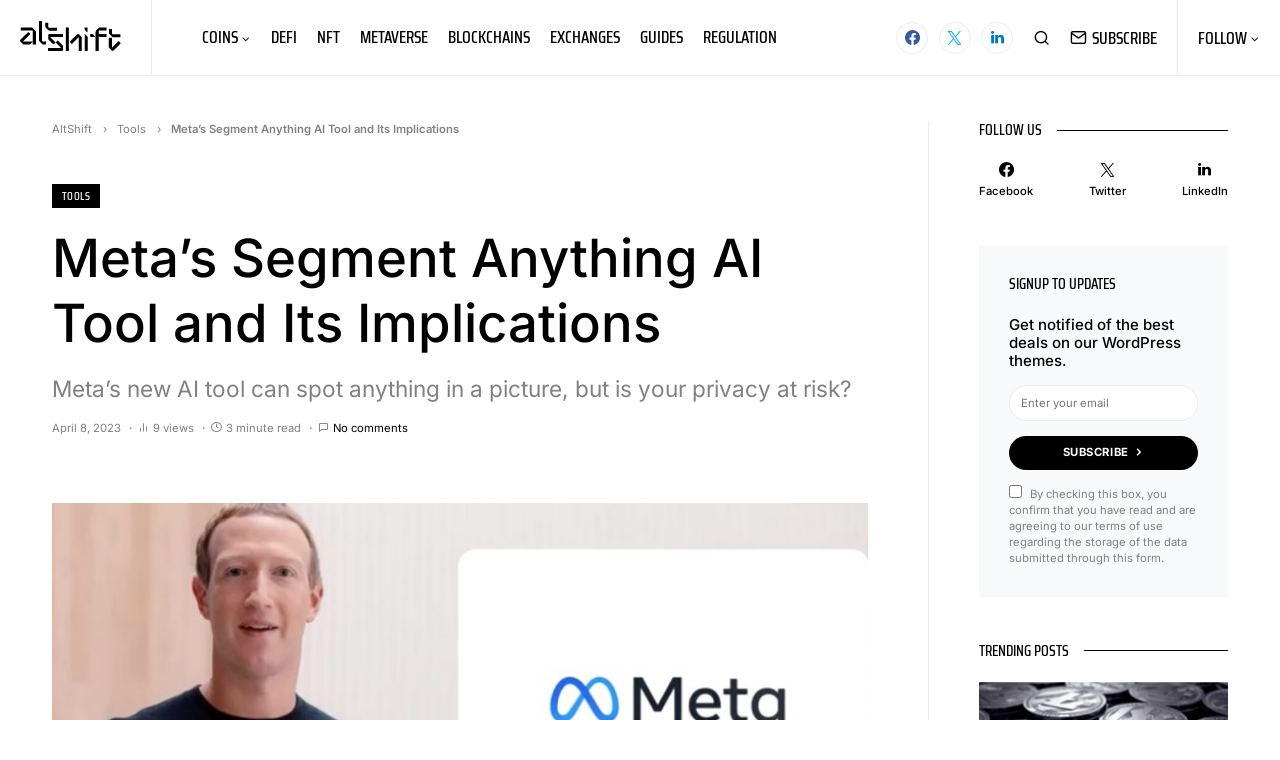

--- FILE ---
content_type: text/html; charset=UTF-8
request_url: https://altshift.news/2023/04/meta-segment-anything-ai-tool/
body_size: 17264
content:
<!doctype html><html lang="en-US" prefix="og: https://ogp.me/ns#"><head><meta charset="UTF-8" /><meta name="viewport" content="width=device-width, initial-scale=1" /><link rel="profile" href="https://gmpg.org/xfn/11" /><link media="all" href="https://altshift.news/wp-content/cache/autoptimize/css/autoptimize_449e054ced41066095b64673951163bd.css" rel="stylesheet"><link media="screen" href="https://altshift.news/wp-content/cache/autoptimize/css/autoptimize_4773cc3f2db0f7eeb0d9cf763ae5f363.css" rel="stylesheet"><title>Meta&#039;s Segment Anything AI Tool and Its Implications - AltShift</title><meta name="description" content="Meta, formerly known as Facebook, has recently launched its &quot;Segment Anything&quot; AI image identification tool. It can recognize and isolate specific items in a photo, providing users with more control over their images."/><meta name="robots" content="follow, index, max-snippet:-1, max-video-preview:-1, max-image-preview:large"/><link rel="canonical" href="https://altshift.news/2023/04/meta-segment-anything-ai-tool/" /><meta property="og:locale" content="en_US" /><meta property="og:type" content="article" /><meta property="og:title" content="Meta&#039;s Segment Anything AI Tool and Its Implications - AltShift" /><meta property="og:description" content="Meta, formerly known as Facebook, has recently launched its &quot;Segment Anything&quot; AI image identification tool. It can recognize and isolate specific items in a photo, providing users with more control over their images." /><meta property="og:url" content="https://altshift.news/2023/04/meta-segment-anything-ai-tool/" /><meta property="og:site_name" content="AltShift" /><meta property="article:publisher" content="https://www.facebook.com/altshiftmedia/" /><meta property="article:tag" content="Artificial Intelligence (AI)" /><meta property="article:tag" content="Meta" /><meta property="article:tag" content="Segment Anything" /><meta property="article:section" content="Tools" /><meta property="og:updated_time" content="2023-04-09T21:06:04+00:00" /><meta property="og:image" content="https://altshift.news/wp-content/uploads/2023/04/meta-segment-anything-ai-tool.jpg" /><meta property="og:image:secure_url" content="https://altshift.news/wp-content/uploads/2023/04/meta-segment-anything-ai-tool.jpg" /><meta property="og:image:width" content="1400" /><meta property="og:image:height" content="900" /><meta property="og:image:alt" content="Meta&#039;s Segment Anything AI Tool and Its Implications for Luxury Lifestyle." /><meta property="og:image:type" content="image/jpeg" /><meta property="article:published_time" content="2023-04-08T12:38:00+00:00" /><meta property="article:modified_time" content="2023-04-09T21:06:04+00:00" /><meta name="twitter:card" content="summary_large_image" /><meta name="twitter:title" content="Meta&#039;s Segment Anything AI Tool and Its Implications - AltShift" /><meta name="twitter:description" content="Meta, formerly known as Facebook, has recently launched its &quot;Segment Anything&quot; AI image identification tool. It can recognize and isolate specific items in a photo, providing users with more control over their images." /><meta name="twitter:site" content="@AltshiftNews" /><meta name="twitter:creator" content="@AltshiftNews" /><meta name="twitter:image" content="https://altshift.news/wp-content/uploads/2023/04/meta-segment-anything-ai-tool.jpg" /> <script type="application/ld+json" class="rank-math-schema">{"@context":"https://schema.org","@graph":[{"@type":"Organization","@id":"https://altshift.news/#organization","name":"AltShift","url":"https://altshift.news","sameAs":["https://www.facebook.com/altshiftmedia/","https://twitter.com/AltshiftNews"],"email":"info@altshift.news"},{"@type":"WebSite","@id":"https://altshift.news/#website","url":"https://altshift.news","name":"AltShift","alternateName":"AltShift News","publisher":{"@id":"https://altshift.news/#organization"},"inLanguage":"en-US"},{"@type":"ImageObject","@id":"https://altshift.news/wp-content/uploads/2023/04/meta-segment-anything-ai-tool.jpg","url":"https://altshift.news/wp-content/uploads/2023/04/meta-segment-anything-ai-tool.jpg","width":"1400","height":"900","caption":"Meta's Segment Anything AI Tool and Its Implications for Luxury Lifestyle.","inLanguage":"en-US"},{"@type":"BreadcrumbList","@id":"https://altshift.news/2023/04/meta-segment-anything-ai-tool/#breadcrumb","itemListElement":[{"@type":"ListItem","position":"1","item":{"@id":"https://altshift.news","name":"AltShift"}},{"@type":"ListItem","position":"2","item":{"@id":"https://altshift.news/tools/","name":"Tools"}},{"@type":"ListItem","position":"3","item":{"@id":"https://altshift.news/2023/04/meta-segment-anything-ai-tool/","name":"Meta&#8217;s Segment Anything AI Tool and Its Implications"}}]},{"@type":"WebPage","@id":"https://altshift.news/2023/04/meta-segment-anything-ai-tool/#webpage","url":"https://altshift.news/2023/04/meta-segment-anything-ai-tool/","name":"Meta&#039;s Segment Anything AI Tool and Its Implications - AltShift","datePublished":"2023-04-08T12:38:00+00:00","dateModified":"2023-04-09T21:06:04+00:00","isPartOf":{"@id":"https://altshift.news/#website"},"primaryImageOfPage":{"@id":"https://altshift.news/wp-content/uploads/2023/04/meta-segment-anything-ai-tool.jpg"},"inLanguage":"en-US","breadcrumb":{"@id":"https://altshift.news/2023/04/meta-segment-anything-ai-tool/#breadcrumb"}},{"@type":"Person","@id":"https://altshift.news/author/altshift/","name":"altshift","url":"https://altshift.news/author/altshift/","image":{"@type":"ImageObject","@id":"https://secure.gravatar.com/avatar/12d44d8083e8159f8c2b646ac3d329ffe93a95908e2d65de0f590ddfe55fc8b0?s=96&amp;d=mm&amp;r=g","url":"https://secure.gravatar.com/avatar/12d44d8083e8159f8c2b646ac3d329ffe93a95908e2d65de0f590ddfe55fc8b0?s=96&amp;d=mm&amp;r=g","caption":"altshift","inLanguage":"en-US"},"sameAs":["http://altshift.news"],"worksFor":{"@id":"https://altshift.news/#organization"}},{"@type":"NewsArticle","headline":"Meta&#039;s Segment Anything AI Tool and Its Implications - AltShift","keywords":"Segment Anything,Meta,AI","datePublished":"2023-04-08T12:38:00+00:00","dateModified":"2023-04-09T21:06:04+00:00","articleSection":"Tools","author":{"@id":"https://altshift.news/author/altshift/","name":"altshift"},"publisher":{"@id":"https://altshift.news/#organization"},"description":"Meta, formerly known as Facebook, has recently launched its &quot;Segment Anything&quot; AI image identification tool. It can recognize and isolate specific items in a photo, providing users with more control over their images.","name":"Meta&#039;s Segment Anything AI Tool and Its Implications - AltShift","@id":"https://altshift.news/2023/04/meta-segment-anything-ai-tool/#richSnippet","isPartOf":{"@id":"https://altshift.news/2023/04/meta-segment-anything-ai-tool/#webpage"},"image":{"@id":"https://altshift.news/wp-content/uploads/2023/04/meta-segment-anything-ai-tool.jpg"},"inLanguage":"en-US","mainEntityOfPage":{"@id":"https://altshift.news/2023/04/meta-segment-anything-ai-tool/#webpage"}}]}</script> <link rel='dns-prefetch' href='//pagead2.googlesyndication.com' /><link rel="alternate" type="application/rss+xml" title="AltShift &raquo; Feed" href="https://altshift.news/feed/" /><link rel="alternate" title="oEmbed (JSON)" type="application/json+oembed" href="https://altshift.news/wp-json/oembed/1.0/embed?url=https%3A%2F%2Faltshift.news%2F2023%2F04%2Fmeta-segment-anything-ai-tool%2F" /><link rel="alternate" title="oEmbed (XML)" type="text/xml+oembed" href="https://altshift.news/wp-json/oembed/1.0/embed?url=https%3A%2F%2Faltshift.news%2F2023%2F04%2Fmeta-segment-anything-ai-tool%2F&#038;format=xml" /><link rel="preload" href="https://altshift.news/wp-content/plugins/canvas/assets/fonts/canvas-icons.woff" as="font" type="font/woff" crossorigin><link rel='alternate stylesheet' id='powerkit-icons-css' href='https://altshift.news/wp-content/plugins/powerkit/assets/fonts/powerkit-icons.woff' as='font' type='font/wof' crossorigin /> <script src="https://altshift.news/wp-includes/js/jquery/jquery.min.js" id="jquery-core-js" type="1807912b1eb7d42a1aadcd57-text/javascript"></script> <script src="//pagead2.googlesyndication.com/pagead/js/adsbygoogle.js" id="csco_adsense-js" type="1807912b1eb7d42a1aadcd57-text/javascript"></script> <link rel="preload" href="https://altshift.news/wp-content/plugins/absolute-reviews/fonts/absolute-reviews-icons.woff" as="font" type="font/woff" crossorigin><link rel="preload" href="https://altshift.news/wp-content/plugins/advanced-popups/fonts/advanced-popups-icons.woff" as="font" type="font/woff" crossorigin> <script async src="https://pagead2.googlesyndication.com/pagead/js/adsbygoogle.js?client=ca-pub-8134971112124194" crossorigin="anonymous" type="1807912b1eb7d42a1aadcd57-text/javascript"></script> <script id="google_gtagjs" src="https://www.googletagmanager.com/gtag/js?id=G-JL3RE9MEJG" async type="1807912b1eb7d42a1aadcd57-text/javascript"></script> <script id="google_gtagjs-inline" type="1807912b1eb7d42a1aadcd57-text/javascript">window.dataLayer=window.dataLayer||[];function gtag(){dataLayer.push(arguments);}gtag('js',new Date());gtag('config','G-JL3RE9MEJG',{});</script> <link rel="icon" href="https://altshift.news/wp-content/uploads/2023/02/cropped-altshift-news-icon-32x32.png" sizes="32x32" /><link rel="icon" href="https://altshift.news/wp-content/uploads/2023/02/cropped-altshift-news-icon-192x192.png" sizes="192x192" /><link rel="apple-touch-icon" href="https://altshift.news/wp-content/uploads/2023/02/cropped-altshift-news-icon-180x180.png" /><meta name="msapplication-TileImage" content="https://altshift.news/wp-content/uploads/2023/02/cropped-altshift-news-icon-270x270.png" /></head><body class="wp-singular post-template-default single single-post postid-2631 single-format-standard wp-embed-responsive wp-theme-newsblock wp-child-theme-altshift cs-page-layout-right cs-navbar-sticky-enabled cs-navbar-smart-enabled cs-sticky-sidebar-enabled cs-stick-to-bottom" data-scheme='default' site-data-scheme='default'><div class="cs-site-overlay"></div><div class="cs-offcanvas"><div class="cs-offcanvas__header" data-scheme="default"><nav class="cs-offcanvas__nav"><div class="cs-logo "> <a class="cs-header__logo cs-logo-once " href="https://altshift.news/"> <img src="https://altshift.news/wp-content/uploads/2023/02/altshift-news-black.svg"  alt="AltShift" > </a></div> <span class="cs-offcanvas__toggle" role="button"><i class="cs-icon cs-icon-x"></i></span></nav></div><aside class="cs-offcanvas__sidebar"><div class="cs-offcanvas__inner cs-offcanvas__area cs-widget-area"><div class="widget nav_menu-2 widget_nav_menu"><div class="menu-main-container"><ul id="menu-main" class="menu"><li id="menu-item-2232" class="menu-item menu-item-type-taxonomy menu-item-object-category menu-item-has-children menu-item-2232"><a href="https://altshift.news/cryptocurrencies/">Coins</a><ul class="sub-menu"><li id="menu-item-2190" class="menu-item menu-item-type-taxonomy menu-item-object-category menu-item-2190"><a href="https://altshift.news/cryptocurrencies/altcoins/">Altcoins</a></li><li id="menu-item-2196" class="menu-item menu-item-type-taxonomy menu-item-object-category menu-item-2196"><a href="https://altshift.news/cryptocurrencies/bitcoin/">Bitcoin</a></li><li id="menu-item-2191" class="menu-item menu-item-type-taxonomy menu-item-object-category menu-item-2191"><a href="https://altshift.news/cryptocurrencies/stablecoins/">Stablecoins</a></li></ul></li><li id="menu-item-2197" class="menu-item menu-item-type-taxonomy menu-item-object-category menu-item-2197"><a href="https://altshift.news/defi/">DeFi</a></li><li id="menu-item-2198" class="menu-item menu-item-type-taxonomy menu-item-object-category menu-item-2198"><a href="https://altshift.news/nft/">NFT</a></li><li id="menu-item-2195" class="menu-item menu-item-type-taxonomy menu-item-object-category menu-item-2195"><a href="https://altshift.news/metaverse/">Metaverse</a></li><li id="menu-item-2193" class="menu-item menu-item-type-taxonomy menu-item-object-category menu-item-2193"><a href="https://altshift.news/blockchains/">Blockchains</a></li><li id="menu-item-2233" class="menu-item menu-item-type-taxonomy menu-item-object-category menu-item-2233"><a href="https://altshift.news/exchanges/">Exchanges</a></li><li id="menu-item-2192" class="menu-item menu-item-type-taxonomy menu-item-object-category menu-item-2192"><a href="https://altshift.news/guides/">Guides</a></li><li id="menu-item-2194" class="menu-item menu-item-type-taxonomy menu-item-object-category menu-item-2194"><a href="https://altshift.news/regulation/">Regulation</a></li></ul></div></div></div></aside></div><div id="page" class="cs-site"><div class="cs-site-inner"><header class="cs-header cs-header-one" data-scheme="default"><div class="cs-container"><div class="cs-header__inner cs-header__inner-desktop"><div class="cs-header__col cs-col-left"> <span class="cs-header__offcanvas-toggle  cs-d-lg-none" role="button"> <i class="cs-icon cs-icon-menu"></i> </span><div class="cs-logo "> <a class="cs-header__logo cs-logo-once " href="https://altshift.news/"> <img src="https://altshift.news/wp-content/uploads/2023/02/altshift-news-black.svg"  alt="AltShift" > </a></div><nav class="cs-header__nav"><ul id="menu-main-1" class="cs-header__nav-inner"><li class="menu-item menu-item-type-taxonomy menu-item-object-category menu-item-has-children menu-item-2232 cs-mega-menu cs-mega-menu-terms"><a href="https://altshift.news/cryptocurrencies/"><span>Coins</span></a><div class="sub-menu" data-scheme="default"><div class="cs-mm__content"><ul class="cs-mm__categories"><li class="menu-item menu-item-type-taxonomy menu-item-object-category menu-item-2190 cs-mega-menu-child-term cs-mega-menu-child"> <a href="https://altshift.news/cryptocurrencies/altcoins/" data-term="5" data-numberposts="4">Altcoins</a></li><li class="menu-item menu-item-type-taxonomy menu-item-object-category menu-item-2196 cs-mega-menu-child-term cs-mega-menu-child"> <a href="https://altshift.news/cryptocurrencies/bitcoin/" data-term="13" data-numberposts="4">Bitcoin</a></li><li class="menu-item menu-item-type-taxonomy menu-item-object-category menu-item-2191 cs-mega-menu-child-term cs-mega-menu-child"> <a href="https://altshift.news/cryptocurrencies/stablecoins/" data-term="6" data-numberposts="4">Stablecoins</a></li></ul><div class="cs-mm__posts-container cs-has-spinner"><div class="cs-mm__posts" data-term="5"><span class="cs-spinner"></span></div><div class="cs-mm__posts" data-term="13"><span class="cs-spinner"></span></div><div class="cs-mm__posts" data-term="6"><span class="cs-spinner"></span></div></div></div></div></li><li class="menu-item menu-item-type-taxonomy menu-item-object-category menu-item-2197"><a href="https://altshift.news/defi/"><span>DeFi</span></a></li><li class="menu-item menu-item-type-taxonomy menu-item-object-category menu-item-2198"><a href="https://altshift.news/nft/"><span>NFT</span></a></li><li class="menu-item menu-item-type-taxonomy menu-item-object-category menu-item-2195"><a href="https://altshift.news/metaverse/"><span>Metaverse</span></a></li><li class="menu-item menu-item-type-taxonomy menu-item-object-category menu-item-2193"><a href="https://altshift.news/blockchains/"><span>Blockchains</span></a></li><li class="menu-item menu-item-type-taxonomy menu-item-object-category menu-item-2233"><a href="https://altshift.news/exchanges/"><span>Exchanges</span></a></li><li class="menu-item menu-item-type-taxonomy menu-item-object-category menu-item-2192"><a href="https://altshift.news/guides/"><span>Guides</span></a></li><li class="menu-item menu-item-type-taxonomy menu-item-object-category menu-item-2194"><a href="https://altshift.news/regulation/"><span>Regulation</span></a></li></ul></nav></div><div class="cs-header__col cs-col-right"><div class="cs-navbar-social-links"><div class="pk-social-links-wrap  pk-social-links-template-nav pk-social-links-align-default pk-social-links-scheme-bold pk-social-links-titles-disabled pk-social-links-counts-enabled pk-social-links-labels-disabled pk-social-links-mode-php pk-social-links-mode-rest"><div class="pk-social-links-items"><div class="pk-social-links-item pk-social-links-facebook  pk-social-links-no-count" data-id="facebook"> <a href="https://facebook.com/altshiftmedia" class="pk-social-links-link" target="_blank" rel="nofollow noopener" aria-label="Facebook"> <i class="pk-social-links-icon pk-icon pk-icon-facebook"></i> <span class="pk-social-links-count pk-font-secondary">0</span> </a></div><div class="pk-social-links-item pk-social-links-twitter  pk-social-links-no-count" data-id="twitter"> <a href="https://twitter.com/@AltshiftNews" class="pk-social-links-link" target="_blank" rel="nofollow noopener" aria-label="Twitter"> <i class="pk-social-links-icon pk-icon pk-icon-twitter"></i> <span class="pk-social-links-count pk-font-secondary">0</span> </a></div><div class="pk-social-links-item pk-social-links-linkedin  pk-social-links-no-count" data-id="linkedin"> <a href="https://www.linkedin.com/company/altshiftnews" class="pk-social-links-link" target="_blank" rel="nofollow noopener" aria-label="LinkedIn"> <i class="pk-social-links-icon pk-icon pk-icon-linkedin"></i> <span class="pk-social-links-count pk-font-secondary">0</span> </a></div></div></div></div> <span class="cs-header__search-toggle" role="button"> <i class="cs-icon cs-icon-search"></i> </span> <a href="http://eepurl.com/ilaJ01" class="cs-header__button" target="_blank"> <i class="cs-icon cs-icon-mail"></i>Subscribe </a><div class="cs-header__single-column cs-site-submenu section-heading-default-style-1"> <span class="cs-header__single-column-label">Follow</span><div class="cs-header__widgets" data-scheme="default"><figure class="cs-header__widgets-img"> <img width="512" height="512" src="https://altshift.news/wp-content/uploads/2023/02/cropped-altshift-news-icon-80x80.png" class="attachment-large size-large pk-lqip pk-lazyload" alt="Shift into the Future of Crypto News with AltShift" decoding="async" fetchpriority="high" data-pk-sizes="auto" data-ls-sizes="(max-width: 512px) 100vw, 512px" data-pk-src="https://altshift.news/wp-content/uploads/2023/02/cropped-altshift-news-icon.png" data-pk-srcset="https://altshift.news/wp-content/uploads/2023/02/cropped-altshift-news-icon.png 512w, https://altshift.news/wp-content/uploads/2023/02/cropped-altshift-news-icon-300x300.png 300w, https://altshift.news/wp-content/uploads/2023/02/cropped-altshift-news-icon-150x150.png 150w, https://altshift.news/wp-content/uploads/2023/02/cropped-altshift-news-icon-80x80.png 80w, https://altshift.news/wp-content/uploads/2023/02/cropped-altshift-news-icon-110x110.png 110w, https://altshift.news/wp-content/uploads/2023/02/cropped-altshift-news-icon-380x380.png 380w, https://altshift.news/wp-content/uploads/2023/02/cropped-altshift-news-icon-160x160.png 160w, https://altshift.news/wp-content/uploads/2023/02/cropped-altshift-news-icon-220x220.png 220w, https://altshift.news/wp-content/uploads/2023/02/cropped-altshift-news-icon-270x270.png 270w, https://altshift.news/wp-content/uploads/2023/02/cropped-altshift-news-icon-192x192.png 192w, https://altshift.news/wp-content/uploads/2023/02/cropped-altshift-news-icon-180x180.png 180w, https://altshift.news/wp-content/uploads/2023/02/cropped-altshift-news-icon-32x32.png 32w" /></figure><div class="cs-header__widgets-content cs-header__widgets-column cs-widget-area"><div class="widget powerkit_opt_in_subscription_widget-3 powerkit_opt_in_subscription_widget"><div class="widget-body"><div class="pk-subscribe-form-wrap pk-subscribe-form-widget"><div class="pk-subscribe-container "><div class="pk-subscribe-data"><h5 class="cs-section-heading cnvs-block-section-heading is-style-cnvs-block-section-heading-default halignleft  "><span class="cnvs-section-title"><span>Subscription Form</span></span></h5><form method="post" class="subscription"> <input type="hidden" name="list_id" value="5bb0fa5697"><div class="pk-input-group"> <input type="text" name="EMAIL" class="email form-control" placeholder="Enter your email"> <button class="pk-subscribe-submit" type="submit">Subscribe</button></div> <input type="hidden" name="_wp_http_referer" value="/2023/04/meta-segment-anything-ai-tool/" /></form><div class="pk-privacy pk-color-secondary"> <label><input name="pk-privacy" type="checkbox">By checking this box, you confirm that you have read and are agreeing to our terms of use regarding the storage of the data submitted through this form.</label></div></div></div></div></div></div><div class="widget powerkit_social_links_widget-3 powerkit_social_links_widget"><div class="widget-body"><h5 class="cs-section-heading cnvs-block-section-heading is-style-cnvs-block-section-heading-default halignleft  "><span class="cnvs-section-title"><span>Social Links</span></span></h5><div class="pk-social-links-wrap  pk-social-links-template-inline pk-social-links-align-default pk-social-links-scheme-light pk-social-links-titles-enabled pk-social-links-counts-enabled pk-social-links-labels-enabled pk-social-links-mode-php pk-social-links-mode-rest"><div class="pk-social-links-items"><div class="pk-social-links-item pk-social-links-facebook  pk-social-links-no-count" data-id="facebook"> <a href="https://facebook.com/altshiftmedia" class="pk-social-links-link" target="_blank" rel="nofollow noopener" aria-label="Facebook"> <i class="pk-social-links-icon pk-icon pk-icon-facebook"></i> <span class="pk-social-links-title pk-font-heading">Facebook</span> <span class="pk-social-links-count pk-font-secondary">0</span> <span class="pk-social-links-label pk-font-secondary">Likes</span> </a></div><div class="pk-social-links-item pk-social-links-twitter  pk-social-links-no-count" data-id="twitter"> <a href="https://twitter.com/@AltshiftNews" class="pk-social-links-link" target="_blank" rel="nofollow noopener" aria-label="Twitter"> <i class="pk-social-links-icon pk-icon pk-icon-twitter"></i> <span class="pk-social-links-title pk-font-heading">Twitter</span> <span class="pk-social-links-count pk-font-secondary">0</span> <span class="pk-social-links-label pk-font-secondary">Followers</span> </a></div><div class="pk-social-links-item pk-social-links-linkedin  pk-social-links-no-count" data-id="linkedin"> <a href="https://www.linkedin.com/company/altshiftnews" class="pk-social-links-link" target="_blank" rel="nofollow noopener" aria-label="LinkedIn"> <i class="pk-social-links-icon pk-icon pk-icon-linkedin"></i> <span class="pk-social-links-title pk-font-heading">LinkedIn</span> <span class="pk-social-links-count pk-font-secondary">0</span> </a></div></div></div></div></div></div></div></div></div></div><div class="cs-header__inner cs-header__inner-mobile"><div class="cs-header__col cs-col-left"> <span class="cs-header__offcanvas-toggle  cs-d-lg-none" role="button"> <i class="cs-icon cs-icon-menu"></i> </span></div><div class="cs-header__col cs-col-center"><div class="cs-logo "> <a class="cs-header__logo cs-logo-once " href="https://altshift.news/"> <img src="https://altshift.news/wp-content/uploads/2023/02/altshift-news-black.svg"  alt="AltShift" > </a></div></div><div class="cs-header__col cs-col-right"> <span class="cs-header__search-toggle" role="button"> <i class="cs-icon cs-icon-search"></i> </span></div></div></div><div class="cs-search" data-scheme="default"><div class="cs-container"><form role="search" method="get" class="cs-search__nav-form" action="https://altshift.news/"><div class="cs-search__group"> <button class="cs-search__submit"> <i class="cs-icon cs-icon-search"></i> </button> <input data-swpparentel=".cs-header .cs-search-live-result" required class="cs-search__input" data-swplive="true" type="search" value="" name="s" placeholder="Enter your search topic"> <button class="cs-search__close"> <i class="cs-icon cs-icon-x"></i> </button></div></form><div class="cs-search__content"><div class="cs-search-live-result"></div></div></div></div></header><main id="main" class="cs-site-primary"><div class="cs-site-content cs-sidebar-enabled cs-sidebar-right cs-metabar-enabled section-heading-default-style-1"><div class="cs-container"><div id="content" class="cs-main-content"><div id="primary" class="cs-content-area"><nav aria-label="breadcrumbs" class="rank-math-breadcrumb"><p><a href="https://altshift.news">AltShift</a><span class="separator"> &rsaquo; </span><a href="https://altshift.news/tools/">Tools</a><span class="separator"> &rsaquo; </span><span class="last">Meta&#8217;s Segment Anything AI Tool and Its Implications</span></p></nav><div class="cs-entry__header cs-entry__header-simple cs-video-wrap"><div class="cs-entry__header-inner"><div class="cs-entry__header-info"><div class="cs-entry__category"><ul class="post-categories"><li><a href="https://altshift.news/tools/" rel="category tag">Tools</a></li></ul></div><h1 class="cs-entry__title"><span>Meta&#8217;s Segment Anything AI Tool and Its Implications</span></h1><div class="cs-entry__subtitle"> Meta&#8217;s new AI tool can spot anything in a picture, but is your privacy at risk?</div><div class="cs-entry__post-meta" ><div class="cs-meta-date">April 8, 2023</div><div class="cs-meta-views"><span class="cs-meta-icon"><i class="cs-icon cs-icon-bar-chart"></i></span>9 views</div><div class="cs-meta-reading-time"><span class="cs-meta-icon"><i class="cs-icon cs-icon-clock"></i></span>3 minute read</div><div class="cs-meta-comments"><span class="cs-meta-icon"><i class="cs-icon cs-icon-message-square"></i></span><a href="https://altshift.news/2023/04/meta-segment-anything-ai-tool/#respond" class="comments-link" >No comments</a></div></div></div><figure class="cs-entry__post-media post-media"> <img width="800" height="500" src="https://altshift.news/wp-content/uploads/2023/04/meta-segment-anything-ai-tool-80x50.jpg" class="attachment-csco-medium size-csco-medium pk-lqip pk-lazyload wp-post-image" alt="Meta&#039;s Segment Anything AI Tool and Its Implications for Luxury Lifestyle." decoding="async" data-pk-sizes="auto" data-ls-sizes="(max-width: 800px) 100vw, 800px" data-pk-src="https://altshift.news/wp-content/uploads/2023/04/meta-segment-anything-ai-tool-800x500.jpg" data-pk-srcset="https://altshift.news/wp-content/uploads/2023/04/meta-segment-anything-ai-tool-800x500.jpg 800w, https://altshift.news/wp-content/uploads/2023/04/meta-segment-anything-ai-tool-80x50.jpg 80w" /></figure></div></div><div class="cs-entry__wrap"><div class="cs-entry__container"><div class="cs-entry__metabar"><div class="cs-entry__metabar-inner"><div class="pk-share-buttons-wrap pk-share-buttons-layout-simple pk-share-buttons-scheme-simple-light pk-share-buttons-has-counts pk-share-buttons-has-total-counts pk-share-buttons-metabar-post pk-share-buttons-mode-php pk-share-buttons-mode-rest" data-post-id="2631" data-share-url="https://altshift.news/2023/04/meta-segment-anything-ai-tool/" ><div class="pk-share-buttons-total pk-share-buttons-total-no-count"><div class="pk-share-buttons-title pk-font-primary">Total</div><div class="pk-share-buttons-count pk-font-heading">0</div><div class="pk-share-buttons-label pk-font-secondary">Shares</div></div><div class="pk-share-buttons-items"><div class="pk-share-buttons-item pk-share-buttons-facebook pk-share-buttons-no-count" data-id="facebook"> <a href="https://www.facebook.com/sharer.php?u=https://altshift.news/2023/04/meta-segment-anything-ai-tool/" class="pk-share-buttons-link" target="_blank"> <i class="pk-share-buttons-icon pk-icon pk-icon-facebook"></i> <span class="pk-share-buttons-count pk-font-secondary">0</span> </a></div><div class="pk-share-buttons-item pk-share-buttons-twitter pk-share-buttons-no-count" data-id="twitter"> <a href="https://twitter.com/share?&text=Meta%E2%80%99s%20Segment%20Anything%20AI%20Tool%20and%20Its%20Implications&via=@AltshiftNews&url=https://altshift.news/2023/04/meta-segment-anything-ai-tool/" class="pk-share-buttons-link" target="_blank"> <i class="pk-share-buttons-icon pk-icon pk-icon-twitter"></i> <span class="pk-share-buttons-count pk-font-secondary">0</span> </a></div><div class="pk-share-buttons-item pk-share-buttons-pinterest pk-share-buttons-no-count" data-id="pinterest"> <a href="https://pinterest.com/pin/create/bookmarklet/?url=https://altshift.news/2023/04/meta-segment-anything-ai-tool/&media=https://altshift.news/wp-content/uploads/2023/04/meta-segment-anything-ai-tool.jpg" class="pk-share-buttons-link" target="_blank"> <i class="pk-share-buttons-icon pk-icon pk-icon-pinterest"></i> <span class="pk-share-buttons-count pk-font-secondary">0</span> </a></div></div></div></div></div><div class="cs-entry__content-wrap"><div class="entry-content"><p class="is-style-cnvs-paragraph-callout"><a href="https://altshift.news/tag/meta/" data-type="post_tag" data-id="133">Meta</a>, formerly known as Facebook, has recently launched its &#8220;Segment Anything&#8221; AI image identification tool. It can recognize and isolate specific items in a photo, providing users with more control over their images.</p><p>While Meta has emphasized the potential benefits of this technology, concerns about privacy violations have been raised due to the large amount of data required to train the AI model. This article will explore the implications of Meta&#8217;s new tool for luxury lifestyle and the privacy concerns associated with the use of AI technology.</p><h3 id="the-segment-anything-ai-tool" class="wp-block-heading">The Segment Anything AI Tool</h3><p><a href="https://segment-anything.com/" target="_blank" rel="noopener">Segment Anything</a> is a new AI tool that allows users to identify specific items in an image with just a few clicks. The tool is still in demo mode, but the company has announced that it can identify individual pixels in a photo, allowing users to separate one or more items from the rest of the image.</p><p>According to Meta, creating an accurate segmentation model requires specialized work by technical experts with access to AI training infrastructure and large volumes of carefully annotated in-domain data. To achieve this, Meta used a new dataset of an unprecedented size, containing over 11 million images, to train the Segment Anything AI model.</p><p>Meta has made the Segment Anything AI system available for the research community under a permissive open license, Apache 2.0. This means that the tool can be accessed through the Segment Anything Github.</p><h3 id="privacy-concerns" class="wp-block-heading">Privacy Concerns</h3><p>Despite the potential benefits of the Segment Anything AI tool, concerns about privacy violations have been raised. The large dataset used to train the AI model has led some to question the collection and use of personal data. Lyle Solomon, Principal attorney at Oak View Law Group, noted that &#8220;using AI for facial recognition without express consent raises questions about potential privacy law violations.&#8221; He also stated that &#8220;companies should avoid sharing facial data with third parties unless the individual has consented, and any sharing must adhere to privacy law provisions.&#8221;</p><p>Kristen Ruby, President of social media and AI consultant firm Ruby Media Group, emphasized the importance of informing users how their data is being used and giving them the option to opt out of future training models. She noted that &#8220;many companies currently have an opt-in default setting, but that may change to opt-out in the future.&#8221;</p><p>Ross Girshick, a research scientist at Meta, stated that the company has employed various privacy-preserving techniques, such as blurring faces and other personally identifying information, to protect user privacy. Users can also report offensive content by sending an email to <a href="/cdn-cgi/l/email-protection#6d1e080a00080319400c0314190504030a2d0008190c430e0200"><span class="__cf_email__" data-cfemail="97e4f2f0faf2f9e3baf6f9eee3fffef9f0d7faf2e3f6b9f4f8fa">[email&#160;protected]</span></a> with the id of the image, and Meta will remove it from the dataset.</p><h3 id="conclusion" class="wp-block-heading">Conclusion</h3><p>In conclusion, Meta&#8217;s new AI image identification tool, Segment Anything, is an exciting development for computer vision and image processing. While the tool is still in demo mode and not yet available for public use, its potential applications are vast and varied.</p><p>However, with concerns over user privacy and data collection, it&#8217;s essential that Meta and other companies using similar technology are transparent about their data collection practices and ensure that individuals&#8217; consent is obtained before using their data.</p><p>As AI technology continues to advance, it&#8217;s vital that we find ways to balance the benefits of such tools with the potential risks they pose. By continuing to have conversations around privacy and security in AI, we can work towards creating a safer and more equitable digital future.</p><p>What are your thoughts on Meta&#8217;s new AI tool and the potential applications of AI in image identification and processing? Do you have any concerns about the privacy implications of such technology? Let us know in the comments below.</p></div><div class="cs-entry__tags"><ul><li><a href="https://altshift.news/tag/artificial-intelligence-ai/" rel="tag">Artificial Intelligence (AI)</a></li><li><a href="https://altshift.news/tag/meta/" rel="tag">Meta</a></li><li><a href="https://altshift.news/tag/segment-anything/" rel="tag">Segment Anything</a></li></ul></div><div class="cs-entry__after-share-buttons"><div class="pk-share-buttons-wrap pk-share-buttons-layout-default pk-share-buttons-scheme-bold-bg pk-share-buttons-has-counts pk-share-buttons-has-total-counts pk-share-buttons-after-post pk-share-buttons-mode-php pk-share-buttons-mode-rest" data-post-id="2631" data-share-url="https://altshift.news/2023/04/meta-segment-anything-ai-tool/" ><div class="pk-share-buttons-total pk-share-buttons-total-no-count"><div class="pk-share-buttons-title pk-font-primary">Total</div><div class="pk-share-buttons-count pk-font-heading">0</div><div class="pk-share-buttons-label pk-font-secondary">Shares</div></div><div class="pk-share-buttons-items"><div class="pk-share-buttons-item pk-share-buttons-facebook pk-share-buttons-no-count" data-id="facebook"> <a href="https://www.facebook.com/sharer.php?u=https://altshift.news/2023/04/meta-segment-anything-ai-tool/" class="pk-share-buttons-link" target="_blank"> <i class="pk-share-buttons-icon pk-icon pk-icon-facebook"></i> <span class="pk-share-buttons-label pk-font-primary">Share</span> <span class="pk-share-buttons-count pk-font-secondary">0</span> </a></div><div class="pk-share-buttons-item pk-share-buttons-twitter pk-share-buttons-no-count" data-id="twitter"> <a href="https://twitter.com/share?&text=Meta%E2%80%99s%20Segment%20Anything%20AI%20Tool%20and%20Its%20Implications&via=@AltshiftNews&url=https://altshift.news/2023/04/meta-segment-anything-ai-tool/" class="pk-share-buttons-link" target="_blank"> <i class="pk-share-buttons-icon pk-icon pk-icon-twitter"></i> <span class="pk-share-buttons-label pk-font-primary">Tweet</span> <span class="pk-share-buttons-count pk-font-secondary">0</span> </a></div><div class="pk-share-buttons-item pk-share-buttons-linkedin pk-share-buttons-no-count" data-id="linkedin"> <a href="https://www.linkedin.com/shareArticle?mini=true&url=https://altshift.news/2023/04/meta-segment-anything-ai-tool/" class="pk-share-buttons-link" target="_blank"> <i class="pk-share-buttons-icon pk-icon pk-icon-linkedin"></i> <span class="pk-share-buttons-label pk-font-primary">Share</span> <span class="pk-share-buttons-count pk-font-secondary">0</span> </a></div><div class="pk-share-buttons-item pk-share-buttons-reddit pk-share-buttons-no-count" data-id="reddit"> <a href="http://www.reddit.com/submit?url=https://altshift.news/2023/04/meta-segment-anything-ai-tool/" class="pk-share-buttons-link" target="_blank"> <i class="pk-share-buttons-icon pk-icon pk-icon-reddit"></i> <span class="pk-share-buttons-label pk-font-primary">Share</span> <span class="pk-share-buttons-count pk-font-secondary">0</span> </a></div></div></div></div><div class="wpdiscuz_top_clearing"></div><div id='comments' class='comments-area'><div id='respond' style='width: 0;height: 0;clear: both;margin: 0;padding: 0;'></div><div id='wpd-post-rating' class='wpd-not-rated'><div class='wpd-rating-wrap'><div class='wpd-rating-left'></div><div class='wpd-rating-data'><div class='wpd-rating-value'> <span class='wpdrv'>0</span> <span class='wpdrc'>0</span> <span class='wpdrt'>votes</span></div><div class='wpd-rating-title'>Article Rating</div><div class='wpd-rating-stars'><svg xmlns='https://www.w3.org/2000/svg' viewBox='0 0 24 24'><path d='M0 0h24v24H0z' fill='none'/><path class='wpd-star' d='M12 17.27L18.18 21l-1.64-7.03L22 9.24l-7.19-.61L12 2 9.19 8.63 2 9.24l5.46 4.73L5.82 21z'/><path d='M0 0h24v24H0z' fill='none'/></svg><svg xmlns='https://www.w3.org/2000/svg' viewBox='0 0 24 24'><path d='M0 0h24v24H0z' fill='none'/><path class='wpd-star' d='M12 17.27L18.18 21l-1.64-7.03L22 9.24l-7.19-.61L12 2 9.19 8.63 2 9.24l5.46 4.73L5.82 21z'/><path d='M0 0h24v24H0z' fill='none'/></svg><svg xmlns='https://www.w3.org/2000/svg' viewBox='0 0 24 24'><path d='M0 0h24v24H0z' fill='none'/><path class='wpd-star' d='M12 17.27L18.18 21l-1.64-7.03L22 9.24l-7.19-.61L12 2 9.19 8.63 2 9.24l5.46 4.73L5.82 21z'/><path d='M0 0h24v24H0z' fill='none'/></svg><svg xmlns='https://www.w3.org/2000/svg' viewBox='0 0 24 24'><path d='M0 0h24v24H0z' fill='none'/><path class='wpd-star' d='M12 17.27L18.18 21l-1.64-7.03L22 9.24l-7.19-.61L12 2 9.19 8.63 2 9.24l5.46 4.73L5.82 21z'/><path d='M0 0h24v24H0z' fill='none'/></svg><svg xmlns='https://www.w3.org/2000/svg' viewBox='0 0 24 24'><path d='M0 0h24v24H0z' fill='none'/><path class='wpd-star' d='M12 17.27L18.18 21l-1.64-7.03L22 9.24l-7.19-.61L12 2 9.19 8.63 2 9.24l5.46 4.73L5.82 21z'/><path d='M0 0h24v24H0z' fill='none'/></svg></div><div class='wpd-rate-starts'><svg xmlns='https://www.w3.org/2000/svg' viewBox='0 0 24 24'><path d='M0 0h24v24H0z' fill='none'/><path class='wpd-star' d='M12 17.27L18.18 21l-1.64-7.03L22 9.24l-7.19-.61L12 2 9.19 8.63 2 9.24l5.46 4.73L5.82 21z'/><path d='M0 0h24v24H0z' fill='none'/></svg><svg xmlns='https://www.w3.org/2000/svg' viewBox='0 0 24 24'><path d='M0 0h24v24H0z' fill='none'/><path class='wpd-star' d='M12 17.27L18.18 21l-1.64-7.03L22 9.24l-7.19-.61L12 2 9.19 8.63 2 9.24l5.46 4.73L5.82 21z'/><path d='M0 0h24v24H0z' fill='none'/></svg><svg xmlns='https://www.w3.org/2000/svg' viewBox='0 0 24 24'><path d='M0 0h24v24H0z' fill='none'/><path class='wpd-star' d='M12 17.27L18.18 21l-1.64-7.03L22 9.24l-7.19-.61L12 2 9.19 8.63 2 9.24l5.46 4.73L5.82 21z'/><path d='M0 0h24v24H0z' fill='none'/></svg><svg xmlns='https://www.w3.org/2000/svg' viewBox='0 0 24 24'><path d='M0 0h24v24H0z' fill='none'/><path class='wpd-star' d='M12 17.27L18.18 21l-1.64-7.03L22 9.24l-7.19-.61L12 2 9.19 8.63 2 9.24l5.46 4.73L5.82 21z'/><path d='M0 0h24v24H0z' fill='none'/></svg><svg xmlns='https://www.w3.org/2000/svg' viewBox='0 0 24 24'><path d='M0 0h24v24H0z' fill='none'/><path class='wpd-star' d='M12 17.27L18.18 21l-1.64-7.03L22 9.24l-7.19-.61L12 2 9.19 8.63 2 9.24l5.46 4.73L5.82 21z'/><path d='M0 0h24v24H0z' fill='none'/></svg></div></div><div class='wpd-rating-right'></div></div></div><div id="wpdcom" class="wpdiscuz_unauth wpd-default wpd-layout-3 wpd-comments-open"><div class="wc_social_plugin_wrapper"></div><div class="wpd-form-wrap"><div class="wpd-form-head"><div class="wpd-sbs-toggle"> <i class="far fa-envelope"></i> <span
 class="wpd-sbs-title">Subscribe</span> <i class="fas fa-caret-down"></i></div><div class="wpd-auth"><div class="wpd-login"></div></div></div><div class="wpdiscuz-subscribe-bar wpdiscuz-hidden"><form action="https://altshift.news/wp-admin/admin-ajax.php?action=wpdAddSubscription"
 method="post" id="wpdiscuz-subscribe-form"><div class="wpdiscuz-subscribe-form-intro">Notify of</div><div class="wpdiscuz-subscribe-form-option"
 style="width:40%;"> <select class="wpdiscuz_select" name="wpdiscuzSubscriptionType"><option value="post">new follow-up comments</option><option value="all_comment" >new replies to my comments</option> </select></div><div class="wpdiscuz-item wpdiscuz-subscribe-form-email"> <input class="email" type="email" name="wpdiscuzSubscriptionEmail"
 required="required" value=""
 placeholder="Email"/></div><div class="wpdiscuz-subscribe-form-button"> <input id="wpdiscuz_subscription_button" class="wpd-prim-button wpd_not_clicked"
 type="submit"
 value="&rsaquo;"
 name="wpdiscuz_subscription_button"/></div> <input type="hidden" id="wpdiscuz_subscribe_form_nonce" name="wpdiscuz_subscribe_form_nonce" value="8ae2d66a6f" /><input type="hidden" name="_wp_http_referer" value="/2023/04/meta-segment-anything-ai-tool/" /></form></div><div class="wpd-form wpd-form-wrapper wpd-main-form-wrapper" id='wpd-main-form-wrapper-0_0'><form  method="post" enctype="multipart/form-data" data-uploading="false" class="wpd_comm_form wpd_main_comm_form"                ><div class="wpd-field-comment"><div class="wpdiscuz-item wc-field-textarea"><div class="wpdiscuz-textarea-wrap "><div class="wpd-avatar"> <img alt='guest' src='https://secure.gravatar.com/avatar/997e19431818cf768ed0ebd92fb23b403c2ad15ecebec81a4224c9b6e4b887f1?s=56&#038;d=mm&#038;r=g' srcset='https://secure.gravatar.com/avatar/997e19431818cf768ed0ebd92fb23b403c2ad15ecebec81a4224c9b6e4b887f1?s=112&#038;d=mm&#038;r=g 2x' class='avatar avatar-56 photo' height='56' width='56' decoding='async'/></div><div id="wpd-editor-wraper-0_0" style="display: none;"><div id="wpd-editor-char-counter-0_0"
 class="wpd-editor-char-counter"></div> <label style="display: none;" for="wc-textarea-0_0">Label</label><textarea id="wc-textarea-0_0" name="wc_comment"
                          class="wc_comment wpd-field"></textarea><div id="wpd-editor-0_0"></div><div id="wpd-editor-toolbar-0_0"> <button title="Bold"
 class="ql-bold"  ></button> <button title="Italic"
 class="ql-italic"  ></button> <button title="Underline"
 class="ql-underline"  ></button> <button title="Strike"
 class="ql-strike"  ></button> <button title="Ordered List"
 class="ql-list" value='ordered' ></button> <button title="Unordered List"
 class="ql-list" value='bullet' ></button> <button title="Blockquote"
 class="ql-blockquote"  ></button> <button title="Code Block"
 class="ql-code-block"  ></button> <button title="Link"
 class="ql-link"  ></button> <button title="Source Code"
 class="ql-sourcecode"  data-wpde_button_name='sourcecode'>{}</button> <button title="Spoiler"
 class="ql-spoiler"  data-wpde_button_name='spoiler'>[+]</button><div class="wpd-editor-buttons-right"> <span class='wmu-upload-wrap' wpd-tooltip='Attach an image to this comment' wpd-tooltip-position='left'><label class='wmu-add'><i class='far fa-image'></i><input style='display:none;' class='wmu-add-files' type='file' name='wmu_files[]'  accept='image/*'/></label></span></div></div></div></div></div></div><div class="wpd-form-foot" style='display:none;'><div class="wpdiscuz-textarea-foot"><div class="wpdiscuz-button-actions"><div class='wmu-action-wrap'><div class='wmu-tabs wmu-images-tab wmu-hide'></div></div></div></div><div class="wpd-form-row"><div class="wpd-form-col-left"><div class="wpdiscuz-item wc_name-wrapper wpd-has-icon"><div class="wpd-field-icon"><i
 class="fas fa-user"></i></div> <input id="wc_name-0_0" value="" required='required' aria-required='true'                       class="wc_name wpd-field" type="text"
 name="wc_name"
 placeholder="Name*"
 maxlength="50" pattern='.{3,50}'                       title=""> <label for="wc_name-0_0"
 class="wpdlb">Name*</label></div><div class="wpdiscuz-item wc_email-wrapper wpd-has-icon"><div class="wpd-field-icon"><i
 class="fas fa-at"></i></div> <input id="wc_email-0_0" value="" required='required' aria-required='true'                       class="wc_email wpd-field" type="email"
 name="wc_email"
 placeholder="Email*"/> <label for="wc_email-0_0"
 class="wpdlb">Email*</label></div><div class="wpdiscuz-item wc_website-wrapper wpd-has-icon"><div class="wpd-field-icon"><i
 class="fas fa-link"></i></div> <input id="wc_website-0_0" value=""
 class="wc_website wpd-field" type="text"
 name="wc_website"
 placeholder="Website"/> <label for="wc_website-0_0"
 class="wpdlb">Website</label></div></div><div class="wpd-form-col-right"><div class="wc-field-submit"> <label class="wpd_label"
 wpd-tooltip="Notify of new replies to this comment"> <input id="wc_notification_new_comment-0_0"
 class="wc_notification_new_comment-0_0 wpd_label__checkbox"
 value="comment" type="checkbox"
 name="wpdiscuz_notification_type" /> <span class="wpd_label__text"> <span class="wpd_label__check"> <i class="fas fa-bell wpdicon wpdicon-on"></i> <i class="fas fa-bell-slash wpdicon wpdicon-off"></i> </span> </span> </label> <input id="wpd-field-submit-0_0"
 class="wc_comm_submit wpd_not_clicked wpd-prim-button" type="submit"
 name="submit" value="Post Comment"
 aria-label="Post Comment"/></div></div><div class="clearfix"></div></div></div> <input type="hidden" class="wpdiscuz_unique_id" value="0_0"
 name="wpdiscuz_unique_id"></form></div><div id="wpdiscuz_hidden_secondary_form" style="display: none;"><div class="wpd-form wpd-form-wrapper wpd-secondary-form-wrapper" id='wpd-secondary-form-wrapper-wpdiscuzuniqueid' style='display: none;'><div class="wpd-secondary-forms-social-content"></div><div class="clearfix"></div><form  method="post" enctype="multipart/form-data" data-uploading="false" class="wpd_comm_form wpd-secondary-form-wrapper"                ><div class="wpd-field-comment"><div class="wpdiscuz-item wc-field-textarea"><div class="wpdiscuz-textarea-wrap "><div class="wpd-avatar"> <img alt='guest' src='https://secure.gravatar.com/avatar/152719119e64789de965633a1a62ecacf4a59ed66288593c670b9bfc921e4ebc?s=56&#038;d=mm&#038;r=g' srcset='https://secure.gravatar.com/avatar/152719119e64789de965633a1a62ecacf4a59ed66288593c670b9bfc921e4ebc?s=112&#038;d=mm&#038;r=g 2x' class='avatar avatar-56 photo' height='56' width='56' loading='lazy' decoding='async'/></div><div id="wpd-editor-wraper-wpdiscuzuniqueid" style="display: none;"><div id="wpd-editor-char-counter-wpdiscuzuniqueid"
 class="wpd-editor-char-counter"></div> <label style="display: none;" for="wc-textarea-wpdiscuzuniqueid">Label</label><textarea id="wc-textarea-wpdiscuzuniqueid" name="wc_comment"
                          class="wc_comment wpd-field"></textarea><div id="wpd-editor-wpdiscuzuniqueid"></div><div id="wpd-editor-toolbar-wpdiscuzuniqueid"> <button title="Bold"
 class="ql-bold"  ></button> <button title="Italic"
 class="ql-italic"  ></button> <button title="Underline"
 class="ql-underline"  ></button> <button title="Strike"
 class="ql-strike"  ></button> <button title="Ordered List"
 class="ql-list" value='ordered' ></button> <button title="Unordered List"
 class="ql-list" value='bullet' ></button> <button title="Blockquote"
 class="ql-blockquote"  ></button> <button title="Code Block"
 class="ql-code-block"  ></button> <button title="Link"
 class="ql-link"  ></button> <button title="Source Code"
 class="ql-sourcecode"  data-wpde_button_name='sourcecode'>{}</button> <button title="Spoiler"
 class="ql-spoiler"  data-wpde_button_name='spoiler'>[+]</button><div class="wpd-editor-buttons-right"> <span class='wmu-upload-wrap' wpd-tooltip='Attach an image to this comment' wpd-tooltip-position='left'><label class='wmu-add'><i class='far fa-image'></i><input style='display:none;' class='wmu-add-files' type='file' name='wmu_files[]'  accept='image/*'/></label></span></div></div></div></div></div></div><div class="wpd-form-foot" style='display:none;'><div class="wpdiscuz-textarea-foot"><div class="wpdiscuz-button-actions"><div class='wmu-action-wrap'><div class='wmu-tabs wmu-images-tab wmu-hide'></div></div></div></div><div class="wpd-form-row"><div class="wpd-form-col-left"><div class="wpdiscuz-item wc_name-wrapper wpd-has-icon"><div class="wpd-field-icon"><i
 class="fas fa-user"></i></div> <input id="wc_name-wpdiscuzuniqueid" value="" required='required' aria-required='true'                       class="wc_name wpd-field" type="text"
 name="wc_name"
 placeholder="Name*"
 maxlength="50" pattern='.{3,50}'                       title=""> <label for="wc_name-wpdiscuzuniqueid"
 class="wpdlb">Name*</label></div><div class="wpdiscuz-item wc_email-wrapper wpd-has-icon"><div class="wpd-field-icon"><i
 class="fas fa-at"></i></div> <input id="wc_email-wpdiscuzuniqueid" value="" required='required' aria-required='true'                       class="wc_email wpd-field" type="email"
 name="wc_email"
 placeholder="Email*"/> <label for="wc_email-wpdiscuzuniqueid"
 class="wpdlb">Email*</label></div><div class="wpdiscuz-item wc_website-wrapper wpd-has-icon"><div class="wpd-field-icon"><i
 class="fas fa-link"></i></div> <input id="wc_website-wpdiscuzuniqueid" value=""
 class="wc_website wpd-field" type="text"
 name="wc_website"
 placeholder="Website"/> <label for="wc_website-wpdiscuzuniqueid"
 class="wpdlb">Website</label></div></div><div class="wpd-form-col-right"><div class="wc-field-submit"> <label class="wpd_label"
 wpd-tooltip="Notify of new replies to this comment"> <input id="wc_notification_new_comment-wpdiscuzuniqueid"
 class="wc_notification_new_comment-wpdiscuzuniqueid wpd_label__checkbox"
 value="comment" type="checkbox"
 name="wpdiscuz_notification_type" /> <span class="wpd_label__text"> <span class="wpd_label__check"> <i class="fas fa-bell wpdicon wpdicon-on"></i> <i class="fas fa-bell-slash wpdicon wpdicon-off"></i> </span> </span> </label> <input id="wpd-field-submit-wpdiscuzuniqueid"
 class="wc_comm_submit wpd_not_clicked wpd-prim-button" type="submit"
 name="submit" value="Post Comment"
 aria-label="Post Comment"/></div></div><div class="clearfix"></div></div></div> <input type="hidden" class="wpdiscuz_unique_id" value="wpdiscuzuniqueid"
 name="wpdiscuz_unique_id"></form></div></div></div><div id="wpd-threads" class="wpd-thread-wrapper"><div class="wpd-thread-head"><div class="wpd-thread-info "
 data-comments-count="0"> <span class='wpdtc' title='0'>0</span> Comments</div><div class="wpd-space"></div><div class="wpd-thread-filter"><div class="wpd-filter wpdf-reacted wpd_not_clicked wpdiscuz-hidden"
 wpd-tooltip="Most reacted comment"> <i class="fas fa-bolt"></i></div><div class="wpd-filter wpdf-hottest wpd_not_clicked wpdiscuz-hidden"
 wpd-tooltip="Hottest comment thread"> <i class="fas fa-fire"></i></div><div class="wpd-filter wpdf-sorting wpdiscuz-hidden"> <span class="wpdiscuz-sort-button wpdiscuz-date-sort-asc wpdiscuz-sort-button-active"
 data-sorting="oldest">Oldest</span> <i class="fas fa-sort-down"></i><div class="wpdiscuz-sort-buttons"> <span class="wpdiscuz-sort-button wpdiscuz-date-sort-desc"
 data-sorting="newest">Newest</span> <span class="wpdiscuz-sort-button wpdiscuz-vote-sort-up"
 data-sorting="by_vote">Most Voted</span></div></div></div></div><div class="wpd-comment-info-bar"><div class="wpd-current-view"><i
 class="fas fa-quote-left"></i> Inline Feedbacks</div><div class="wpd-filter-view-all">View all comments</div></div><div class="wpd-thread-list"><div class="wpdiscuz-comment-pagination"></div></div></div></div></div><div id="wpdiscuz-loading-bar"
 class="wpdiscuz-loading-bar-unauth"></div><div id="wpdiscuz-comment-message"
 class="wpdiscuz-comment-message-unauth"></div></div></div></div></div><aside id="secondary" class="cs-sidebar__area cs-widget-area"><div class="cs-sidebar__inner"><div class="widget powerkit_social_links_widget-2 powerkit_social_links_widget"><div class="widget-body"><h5 class="cs-section-heading cnvs-block-section-heading is-style-cnvs-block-section-heading-default halignleft  "><span class="cnvs-section-title"><span>Follow Us</span></span></h5><div class="pk-social-links-wrap  pk-social-links-template-inline pk-social-links-align-default pk-social-links-scheme-light pk-social-links-titles-enabled pk-social-links-counts-disabled pk-social-links-labels-disabled"><div class="pk-social-links-items"><div class="pk-social-links-item pk-social-links-facebook  pk-social-links-no-count" data-id="facebook"> <a href="https://facebook.com/altshiftmedia" class="pk-social-links-link" target="_blank" rel="nofollow noopener" aria-label="Facebook"> <i class="pk-social-links-icon pk-icon pk-icon-facebook"></i> <span class="pk-social-links-title pk-font-heading">Facebook</span> </a></div><div class="pk-social-links-item pk-social-links-twitter  pk-social-links-no-count" data-id="twitter"> <a href="https://twitter.com/@AltshiftNews" class="pk-social-links-link" target="_blank" rel="nofollow noopener" aria-label="Twitter"> <i class="pk-social-links-icon pk-icon pk-icon-twitter"></i> <span class="pk-social-links-title pk-font-heading">Twitter</span> </a></div><div class="pk-social-links-item pk-social-links-linkedin  pk-social-links-no-count" data-id="linkedin"> <a href="https://www.linkedin.com/company/altshiftnews" class="pk-social-links-link" target="_blank" rel="nofollow noopener" aria-label="LinkedIn"> <i class="pk-social-links-icon pk-icon pk-icon-linkedin"></i> <span class="pk-social-links-title pk-font-heading">LinkedIn</span> </a></div></div></div></div></div><div class="widget powerkit_opt_in_subscription_widget-2 powerkit_opt_in_subscription_widget"><div class="widget-body"><div class="pk-subscribe-form-wrap pk-subscribe-form-widget"><div class="pk-subscribe-container "><div class="pk-subscribe-data"><h5 class="cs-section-heading cnvs-block-section-heading is-style-cnvs-block-section-heading-default halignleft  "><span class="cnvs-section-title"><span>Signup to updates</span></span></h5><p class="pk-subscribe-message pk-font-heading">Get notified of the best deals on our WordPress themes.</p><form method="post" class="subscription"> <input type="hidden" name="list_id" value="5bb0fa5697"><div class="pk-input-group"> <input type="text" name="EMAIL" class="email form-control" placeholder="Enter your email"> <button class="pk-subscribe-submit" type="submit">Subscribe</button></div> <input type="hidden" name="_wp_http_referer" value="/2023/04/meta-segment-anything-ai-tool/" /></form><div class="pk-privacy pk-color-secondary"> <label><input name="pk-privacy" type="checkbox">By checking this box, you confirm that you have read and are agreeing to our terms of use regarding the storage of the data submitted through this form.</label></div></div></div></div></div></div><div class="widget powerkit_widget_posts-2 powerkit_widget_posts"><h5 class="cs-section-heading cnvs-block-section-heading is-style-cnvs-block-section-heading-default halignleft  "><span class="cnvs-section-title"><span>Trending Posts</span></span></h5><div class="widget-body pk-widget-posts pk-widget-posts-template-large-1 posts-per-page-4"><ul><li class="pk-post-item"><article class="post-2402 post type-post status-publish format-standard has-post-thumbnail category-litecoin tag-litecoin-ltc tag-metalpha-technology-holding-ltd-math cs-entry cs-video-wrap" style=""><div class="cs-entry__outer"><div class="cs-entry__inner cs-entry__thumbnail cs-overlay-ratio cs-ratio-landscape"><div class="cs-overlay-background cs-overlay-transparent"> <img width="1400" height="900" src="https://altshift.news/wp-content/uploads/2023/02/litecoin-metalpha-develop-sustainable-mining-solutions-80x51.jpg" class="attachment-csco-thumbnail size-csco-thumbnail pk-lqip pk-lazyload wp-post-image" alt="Litecoin Foundation and Metalpha Collaborate to Develop Sustainable Mining Solutions for LTC Ecosystem" decoding="async" loading="lazy" data-pk-sizes="auto" data-ls-sizes="auto, (max-width: 1400px) 100vw, 1400px" data-pk-src="https://altshift.news/wp-content/uploads/2023/02/litecoin-metalpha-develop-sustainable-mining-solutions.jpg" data-pk-srcset="https://altshift.news/wp-content/uploads/2023/02/litecoin-metalpha-develop-sustainable-mining-solutions.jpg 1400w, https://altshift.news/wp-content/uploads/2023/02/litecoin-metalpha-develop-sustainable-mining-solutions-768x494.jpg 768w, https://altshift.news/wp-content/uploads/2023/02/litecoin-metalpha-develop-sustainable-mining-solutions-80x50.jpg 80w" /></div> <a class="cs-overlay-link" href="https://altshift.news/2023/02/litecoin-metalpha-develop-sustainable-mining-solutions/"></a></div><div class="cs-entry__inner cs-entry__content"><div class="cs-entry__post-meta" ><div class="cs-meta-category"><ul class="post-categories"><li><a href="https://altshift.news/cryptocurrencies/altcoins/litecoin/" rel="category tag">Litecoin</a></li></ul></div></div><h3 class="cs-entry__title"> <a href="https://altshift.news/2023/02/litecoin-metalpha-develop-sustainable-mining-solutions/">Litecoin Foundation and Metalpha Collaborate to Develop Sustainable Mining Solutions for LTC Ecosystem</a></h3><div class="cs-entry__post-meta" ><div class="cs-meta-views"><span class="cs-meta-icon"><i class="cs-icon cs-icon-bar-chart"></i></span>81 views</div></div></div></div></article></li><li class="pk-post-item"><article class="post-2546 post type-post status-publish format-standard has-post-thumbnail category-cryptocurrencies tag-ftx tag-sam-bankman-fried tag-silvergate cs-entry cs-video-wrap" style=""><div class="cs-entry__outer"><div class="cs-entry__inner cs-entry__thumbnail cs-overlay-ratio cs-ratio-landscape"><div class="cs-overlay-background cs-overlay-transparent"> <img width="1400" height="900" src="https://altshift.news/wp-content/uploads/2023/03/silvergate-struggles-amid-crypto-collapse-80x51.jpg" class="attachment-csco-thumbnail size-csco-thumbnail pk-lqip pk-lazyload wp-post-image" alt="Silvergate Struggles to Survive Amid Crypto Industry Collapse" decoding="async" loading="lazy" data-pk-sizes="auto" data-ls-sizes="auto, (max-width: 1400px) 100vw, 1400px" data-pk-src="https://altshift.news/wp-content/uploads/2023/03/silvergate-struggles-amid-crypto-collapse.jpg" data-pk-srcset="https://altshift.news/wp-content/uploads/2023/03/silvergate-struggles-amid-crypto-collapse.jpg 1400w, https://altshift.news/wp-content/uploads/2023/03/silvergate-struggles-amid-crypto-collapse-768x494.jpg 768w, https://altshift.news/wp-content/uploads/2023/03/silvergate-struggles-amid-crypto-collapse-80x50.jpg 80w" /></div> <a class="cs-overlay-link" href="https://altshift.news/2023/03/silvergate-struggles-amid-crypto-collapse/"></a></div><div class="cs-entry__inner cs-entry__content"><div class="cs-entry__post-meta" ><div class="cs-meta-category"><ul class="post-categories"><li><a href="https://altshift.news/cryptocurrencies/" rel="category tag">Cryptocurrencies</a></li></ul></div></div><h3 class="cs-entry__title"> <a href="https://altshift.news/2023/03/silvergate-struggles-amid-crypto-collapse/">Silvergate Struggles to Survive Amid Crypto Industry Collapse</a></h3><div class="cs-entry__post-meta" ><div class="cs-meta-views"><span class="cs-meta-icon"><i class="cs-icon cs-icon-bar-chart"></i></span>31 views</div></div></div></div></article></li><li class="pk-post-item"><article class="post-2181 post type-post status-publish format-standard has-post-thumbnail category-guides tag-atomic-wallet tag-binance tag-exodus tag-ledger tag-staking tag-trust-wallet cs-entry cs-video-wrap" style=""><div class="cs-entry__outer"><div class="cs-entry__inner cs-entry__thumbnail cs-overlay-ratio cs-ratio-landscape"><div class="cs-overlay-background cs-overlay-transparent"> <img width="1400" height="900" src="https://altshift.news/wp-content/uploads/2023/02/4-staking-wallets-80x51.jpg" class="attachment-csco-thumbnail size-csco-thumbnail pk-lqip pk-lazyload wp-post-image" alt="4 Wallets You Can&#039;t Miss for Staking Cryptocurrencies" decoding="async" loading="lazy" data-pk-sizes="auto" data-ls-sizes="auto, (max-width: 1400px) 100vw, 1400px" data-pk-src="https://altshift.news/wp-content/uploads/2023/02/4-staking-wallets.jpg" data-pk-srcset="https://altshift.news/wp-content/uploads/2023/02/4-staking-wallets.jpg 1400w, https://altshift.news/wp-content/uploads/2023/02/4-staking-wallets-768x494.jpg 768w, https://altshift.news/wp-content/uploads/2023/02/4-staking-wallets-80x50.jpg 80w" /></div> <a class="cs-overlay-link" href="https://altshift.news/2023/02/4-wallets-you-cant-miss-for-staking/"></a></div><div class="cs-entry__inner cs-entry__content"><div class="cs-entry__post-meta" ><div class="cs-meta-category"><ul class="post-categories"><li><a href="https://altshift.news/guides/" rel="category tag">Guides</a></li></ul></div></div><h3 class="cs-entry__title"> <a href="https://altshift.news/2023/02/4-wallets-you-cant-miss-for-staking/">4 Wallets You Can&#8217;t Miss for Staking Cryptocurrencies!</a></h3><div class="cs-entry__post-meta" ><div class="cs-meta-views"><span class="cs-meta-icon"><i class="cs-icon cs-icon-bar-chart"></i></span>26 views</div></div></div></div></article></li><li class="pk-post-item"><article class="post-2183 post type-post status-publish format-standard has-post-thumbnail category-defi category-regulation tag-celsius-network tag-ftx tag-he-financial-stability-board-fsb cs-entry cs-video-wrap" style=""><div class="cs-entry__outer"><div class="cs-entry__inner cs-entry__thumbnail cs-overlay-ratio cs-ratio-landscape"><div class="cs-overlay-background cs-overlay-transparent"> <img width="1400" height="900" src="https://altshift.news/wp-content/uploads/2023/02/defi-fsb-regulation-standards-80x51.jpg" class="attachment-csco-thumbnail size-csco-thumbnail pk-lqip pk-lazyload wp-post-image" alt="DeFi on the Brink of Regulation: FSB Joins Hands with Global Standard Setters" decoding="async" loading="lazy" data-pk-sizes="auto" data-ls-sizes="auto, (max-width: 1400px) 100vw, 1400px" data-pk-src="https://altshift.news/wp-content/uploads/2023/02/defi-fsb-regulation-standards.jpg" data-pk-srcset="https://altshift.news/wp-content/uploads/2023/02/defi-fsb-regulation-standards.jpg 1400w, https://altshift.news/wp-content/uploads/2023/02/defi-fsb-regulation-standards-768x494.jpg 768w, https://altshift.news/wp-content/uploads/2023/02/defi-fsb-regulation-standards-80x50.jpg 80w" /></div> <a class="cs-overlay-link" href="https://altshift.news/2023/02/defi-on-the-brink-of-regulation/"></a></div><div class="cs-entry__inner cs-entry__content"><div class="cs-entry__post-meta" ><div class="cs-meta-category"><ul class="post-categories"><li><a href="https://altshift.news/defi/" rel="category tag">DeFi</a></li><li><a href="https://altshift.news/regulation/" rel="category tag">Regulation</a></li></ul></div></div><h3 class="cs-entry__title"> <a href="https://altshift.news/2023/02/defi-on-the-brink-of-regulation/">DeFi on the Brink of Regulation: FSB Joins Hands with Global Standard Setters</a></h3><div class="cs-entry__post-meta" ><div class="cs-meta-views"><span class="cs-meta-icon"><i class="cs-icon cs-icon-bar-chart"></i></span>15 views</div></div></div></div></article></li></ul></div></div><div class="widget_text widget custom_html-2 widget_custom_html"><div class="textwidget custom-html-widget"><a target="_blank" href="https://simpleswap.io/?ref=462af443fa00"><img style="object-fit: contain;
 max-width: 100%;" src="https://static.simpleswap.io/images/affiliate-account/banners_EN/400x400_EN_exchange-your-crypto.png" width="400" alt="Exchange you coins" /></a></div></div><div class="widget powerkit_widget_featured_categories-2 powerkit_widget_featured_categories"><h5 class="cs-section-heading cnvs-block-section-heading is-style-cnvs-block-section-heading-default halignleft  "><span class="cnvs-section-title"><span>Topics</span></span></h5><div class="widget-body"><div class="pk-featured-categories pk-featured-categories-vertical-list"><div class="pk-featured-item"><div class="pk-featured-content"><div class="pk-featured-inner"><div class="pk-featured-name"> Altcoins</div><div class="pk-featured-count"> <span class="pk-featured-number">5</span> <span class="pk-featured-label"> Posts</span></div></div></div> <a class="pk-featured-link" href="https://altshift.news/cryptocurrencies/altcoins/"> <span>View Posts</span> </a></div><div class="pk-featured-item"><div class="pk-featured-content"><div class="pk-featured-inner"><div class="pk-featured-name"> Bitcoin</div><div class="pk-featured-count"> <span class="pk-featured-number">5</span> <span class="pk-featured-label"> Posts</span></div></div></div> <a class="pk-featured-link" href="https://altshift.news/cryptocurrencies/bitcoin/"> <span>View Posts</span> </a></div><div class="pk-featured-item"><div class="pk-featured-content"><div class="pk-featured-inner"><div class="pk-featured-name"> Blockchains</div><div class="pk-featured-count"> <span class="pk-featured-number">4</span> <span class="pk-featured-label"> Posts</span></div></div></div> <a class="pk-featured-link" href="https://altshift.news/blockchains/"> <span>View Posts</span> </a></div><div class="pk-featured-item"><div class="pk-featured-content"><div class="pk-featured-inner"><div class="pk-featured-name"> Cryptocurrencies</div><div class="pk-featured-count"> <span class="pk-featured-number">4</span> <span class="pk-featured-label"> Posts</span></div></div></div> <a class="pk-featured-link" href="https://altshift.news/cryptocurrencies/"> <span>View Posts</span> </a></div><div class="pk-featured-item"><div class="pk-featured-content"><div class="pk-featured-inner"><div class="pk-featured-name"> DeFi</div><div class="pk-featured-count"> <span class="pk-featured-number">5</span> <span class="pk-featured-label"> Posts</span></div></div></div> <a class="pk-featured-link" href="https://altshift.news/defi/"> <span>View Posts</span> </a></div></div></div></div></div></aside></div></div></div></main><footer class="cs-footer cs-footer-one" data-scheme="default"><div class="cs-site-subscribe"><div class="cs-container"><div class="cs-site-subscribe__item"><div class="cs-site-subscribe__form"><div class="cs-site-subscribe__info"><h4 class="cs-site-subscribe__title">Sign Up for Our Newsletters</h4> <span class="cs-site-subscribe__info-text">Get notified of the best deals on our WordPress themes.</span></div><div class="pk-subscribe-form-wrap pk-subscribe-form-block pk-subscribe-with-name"><div class="pk-subscribe-container "><div class="pk-subscribe-data"><form method="post" class="subscription"> <input type="hidden" name="list_id" value="5bb0fa5697"><div class="pk-input-group"> <input type="text" name="USER" class="user form-control" placeholder="Enter your name"> <input type="text" name="EMAIL" class="email form-control" placeholder="Enter your email"> <button class="pk-subscribe-submit" type="submit">Subscribe</button></div> <input type="hidden" name="_wp_http_referer" value="/2023/04/meta-segment-anything-ai-tool/" /></form><div class="pk-privacy pk-color-secondary"> <label><input name="pk-privacy" type="checkbox">By checking this box, you confirm that you have read and are agreeing to our terms of use regarding the storage of the data submitted through this form.</label></div></div></div></div></div></div></div></div><div class="cs-container"><div class="cs-footer__item"><div class="cs-footer__col cs-col-left"><div class="cs-footer__inner"><div class="cs-logo"> <a class="cs-footer__logo cs-logo-once" href="https://altshift.news/"> <img src="https://altshift.news/wp-content/uploads/2023/02/altshift-news-black.svg"  alt="AltShift" > </a></div></div></div><div class="cs-footer__col cs-col-center"><div class="footer-nav-menu"><ul id="menu-main-2" class="cs-footer__nav "><li class="menu-item menu-item-type-taxonomy menu-item-object-category menu-item-2232"><a href="https://altshift.news/cryptocurrencies/">Coins</a></li><li class="menu-item menu-item-type-taxonomy menu-item-object-category menu-item-2197"><a href="https://altshift.news/defi/">DeFi</a></li><li class="menu-item menu-item-type-taxonomy menu-item-object-category menu-item-2198"><a href="https://altshift.news/nft/">NFT</a></li><li class="menu-item menu-item-type-taxonomy menu-item-object-category menu-item-2195"><a href="https://altshift.news/metaverse/">Metaverse</a></li><li class="menu-item menu-item-type-taxonomy menu-item-object-category menu-item-2193"><a href="https://altshift.news/blockchains/">Blockchains</a></li><li class="menu-item menu-item-type-taxonomy menu-item-object-category menu-item-2233"><a href="https://altshift.news/exchanges/">Exchanges</a></li><li class="menu-item menu-item-type-taxonomy menu-item-object-category menu-item-2192"><a href="https://altshift.news/guides/">Guides</a></li><li class="menu-item menu-item-type-taxonomy menu-item-object-category menu-item-2194"><a href="https://altshift.news/regulation/">Regulation</a></li></ul></div></div><div class="cs-footer__col cs-col-right"><div class="cs-footer-social-links"><div class="pk-social-links-wrap  pk-social-links-template-nav pk-social-links-align-default pk-social-links-scheme-default pk-social-links-titles-disabled pk-social-links-counts-enabled pk-social-links-labels-disabled pk-social-links-mode-php pk-social-links-mode-rest"><div class="pk-social-links-items"><div class="pk-social-links-item pk-social-links-facebook  pk-social-links-no-count" data-id="facebook"> <a href="https://facebook.com/altshiftmedia" class="pk-social-links-link" target="_blank" rel="nofollow noopener" aria-label="Facebook"> <i class="pk-social-links-icon pk-icon pk-icon-facebook"></i> <span class="pk-social-links-count pk-font-secondary">0</span> </a></div><div class="pk-social-links-item pk-social-links-twitter  pk-social-links-no-count" data-id="twitter"> <a href="https://twitter.com/@AltshiftNews" class="pk-social-links-link" target="_blank" rel="nofollow noopener" aria-label="Twitter"> <i class="pk-social-links-icon pk-icon pk-icon-twitter"></i> <span class="pk-social-links-count pk-font-secondary">0</span> </a></div><div class="pk-social-links-item pk-social-links-linkedin  pk-social-links-no-count" data-id="linkedin"> <a href="https://www.linkedin.com/company/altshiftnews" class="pk-social-links-link" target="_blank" rel="nofollow noopener" aria-label="LinkedIn"> <i class="pk-social-links-icon pk-icon pk-icon-linkedin"></i> <span class="pk-social-links-count pk-font-secondary">0</span> </a></div></div></div></div></div></div></div><div class="legal-statements"><div class="cs-container "><div class="cs-footer-item"><p>© 2026 AltShift. The content on this site is protected by all applicable copyright laws, and any use of this site is subject to the terms and conditions outlined in our <a href="/terms-of-service/">Terms of Service</a>, <a href="/privacy-policy/">Privacy Policy</a>, and <a href="/cookie-policy/">Cookie Policy</a>. As an affiliate partner with various retailers, AltShift may earn a commission on sales made through our site. Reproduction, distribution, transmission, caching, or any other use of the materials on this site without the prior written consent of AltShift is strictly prohibited.</p><div class="menu-legal-container"><ul id="menu-legal" class="menu"><li id="menu-item-2599" class="menu-item menu-item-type-post_type menu-item-object-page menu-item-2599"><a href="https://altshift.news/terms-of-service/">Terms of Service</a></li><li id="menu-item-2596" class="menu-item menu-item-type-post_type menu-item-object-page menu-item-privacy-policy menu-item-2596"><a rel="privacy-policy" href="https://altshift.news/privacy-policy/">Privacy Policy</a></li><li id="menu-item-2597" class="menu-item menu-item-type-post_type menu-item-object-page menu-item-2597"><a href="https://altshift.news/cookie-policy/">Cookie Policy</a></li></ul></div></div></div></div></footer></div></div> <script data-cfasync="false" src="/cdn-cgi/scripts/5c5dd728/cloudflare-static/email-decode.min.js"></script><script type="speculationrules">{"prefetch":[{"source":"document","where":{"and":[{"href_matches":"/*"},{"not":{"href_matches":["/wp-*.php","/wp-admin/*","/wp-content/uploads/*","/wp-content/*","/wp-content/plugins/*","/wp-content/themes/altshift/*","/wp-content/themes/newsblock/*","/*\\?(.+)"]}},{"not":{"selector_matches":"a[rel~=\"nofollow\"]"}},{"not":{"selector_matches":".no-prefetch, .no-prefetch a"}}]},"eagerness":"conservative"}]}</script> <script type="1807912b1eb7d42a1aadcd57-text/javascript">function loadScript(a){var b=document.getElementsByTagName("head")[0],c=document.createElement("script");c.type="text/javascript",c.src="https://tracker.metricool.com/app/resources/be.js",c.onreadystatechange=a,c.onload=a,b.appendChild(c)}loadScript(function(){beTracker.t({hash:'2f25f71ad20eed3fe50b9f71f5b48eb2'})})</script> <a href="#top" class="pk-scroll-to-top"> <i class="pk-icon pk-icon-up"></i> </a><div class="pk-mobile-share-overlay"></div><div id='wpd-editor-source-code-wrapper-bg'></div><div id='wpd-editor-source-code-wrapper'><textarea id='wpd-editor-source-code'></textarea><button id='wpd-insert-source-code'>Insert</button><input type='hidden' id='wpd-editor-uid' /></div><div id="fb-root"></div> <script async defer crossorigin="anonymous" src="https://connect.facebook.net/en_US/sdk.js#xfbml=1&version=v17.0&appId=&autoLogAppEvents=1" nonce="Ci8te34e" type="1807912b1eb7d42a1aadcd57-text/javascript"></script> <script type="1807912b1eb7d42a1aadcd57-text/javascript">var _SEARCHWP_LIVE_AJAX_SEARCH_BLOCKS=true;var _SEARCHWP_LIVE_AJAX_SEARCH_ENGINE='default';var _SEARCHWP_LIVE_AJAX_SEARCH_CONFIG='default';</script> <script src="https://altshift.news/wp-includes/js/dist/hooks.min.js" id="wp-hooks-js" type="1807912b1eb7d42a1aadcd57-text/javascript"></script> <script src="https://altshift.news/wp-includes/js/dist/i18n.min.js" id="wp-i18n-js" type="1807912b1eb7d42a1aadcd57-text/javascript"></script> <script id="wp-i18n-js-after" type="1807912b1eb7d42a1aadcd57-text/javascript">wp.i18n.setLocaleData({'text direction\u0004ltr':['ltr']});</script> <script id="contact-form-7-js-extra" type="1807912b1eb7d42a1aadcd57-text/javascript">var wpcf7={"api":{"root":"https://altshift.news/wp-json/","namespace":"contact-form-7/v1"}};</script> <script id="flying-pages-js-before" type="1807912b1eb7d42a1aadcd57-text/javascript">window.FPConfig={delay:0,ignoreKeywords:["\/wp-admin","\/wp-login.php","\/cart","\/checkout","add-to-cart","logout","#","?",".png",".jpeg",".jpg",".gif",".svg",".webp"],maxRPS:3,hoverDelay:50};</script> <script id="powerkit-justified-gallery-js-extra" type="1807912b1eb7d42a1aadcd57-text/javascript">var powerkitJG={"rtl":""};</script> <script id="powerkit-lightbox-js-extra" type="1807912b1eb7d42a1aadcd57-text/javascript">var powerkit_lightbox_localize={"text_previous":"Previous","text_next":"Next","text_close":"Close","text_loading":"Loading","text_counter":"of","single_image_selectors":".entry-content img","gallery_selectors":".wp-block-gallery, .gallery","exclude_selectors":"","zoom_icon":""};</script> <script id="powerkit-opt-in-forms-js-extra" type="1807912b1eb7d42a1aadcd57-text/javascript">var opt_in={"ajax_url":"https://altshift.news/wp-admin/admin-ajax.php","warning_privacy":"Please confirm that you agree with our policies."};</script> <script async="async" defer="defer" src="//assets.pinterest.com/js/pinit.js" id="powerkit-pinterest-js" type="1807912b1eb7d42a1aadcd57-text/javascript"></script> <script id="powerkit-pin-it-js-extra" type="1807912b1eb7d42a1aadcd57-text/javascript">var powerkit_pinit_localize={"image_selectors":".entry-content img","exclude_selectors":".cnvs-block-row,.cnvs-block-section,.cnvs-block-posts .entry-thumbnail,.cnvs-post-thumbnail,.pk-block-author,.pk-featured-categories img,.pk-inline-posts-container img,.pk-instagram-image,.pk-subscribe-image,.wp-block-cover,.pk-block-posts,.cs-posts-area__main,.cs-entry","only_hover":"true"};</script> <script id="powerkit-post-views-js-extra" type="1807912b1eb7d42a1aadcd57-text/javascript">var pkPostViews={"ajaxurl":"https://altshift.news/wp-admin/admin-ajax.php?action=post_views_reset","post_id":"2631","nonce":"64e068b88a"};</script> <script id="powerkit-slider-gallery-js-extra" type="1807912b1eb7d42a1aadcd57-text/javascript">var powerkit_sg_flickity={"page_info_sep":" of "};</script> <script id="powerkit-table-of-contents-js-extra" type="1807912b1eb7d42a1aadcd57-text/javascript">var powerkit_toc_config={"label_show":"Show","label_hide":"Hide"};</script> <script id="wpdiscuz-combo-js-js-extra" type="1807912b1eb7d42a1aadcd57-text/javascript">var wpdiscuzAjaxObj={"wc_hide_replies_text":"Hide Replies","wc_show_replies_text":"View Replies","wc_msg_required_fields":"Please fill out required fields","wc_invalid_field":"Some of field value is invalid","wc_error_empty_text":"please fill out this field to comment","wc_error_url_text":"url is invalid","wc_error_email_text":"email address is invalid","wc_invalid_captcha":"Invalid Captcha Code","wc_login_to_vote":"You Must Be Logged In To Vote","wc_deny_voting_from_same_ip":"You are not allowed to vote for this comment","wc_self_vote":"You cannot vote for your comment","wc_vote_only_one_time":"You've already voted for this comment","wc_voting_error":"Voting Error","wc_comment_edit_not_possible":"Sorry, this comment is no longer possible to edit","wc_comment_not_updated":"Sorry, the comment was not updated","wc_comment_not_edited":"You've not made any changes","wc_msg_input_min_length":"Input is too short","wc_msg_input_max_length":"Input is too long","wc_spoiler_title":"Spoiler Title","wc_cannot_rate_again":"You cannot rate again","wc_not_allowed_to_rate":"You're not allowed to rate here","wc_follow_user":"Follow this user","wc_unfollow_user":"Unfollow this user","wc_follow_success":"You started following this comment author","wc_follow_canceled":"You stopped following this comment author.","wc_follow_email_confirm":"Please check your email and confirm the user following request.","wc_follow_email_confirm_fail":"Sorry, we couldn't send confirmation email.","wc_follow_login_to_follow":"Please login to follow users.","wc_follow_impossible":"We are sorry, but you can't follow this user.","wc_follow_not_added":"Following failed. Please try again later.","is_user_logged_in":"","commentListLoadType":"0","commentListUpdateType":"0","commentListUpdateTimer":"60","liveUpdateGuests":"0","wordpressThreadCommentsDepth":"5","wordpressIsPaginate":"","commentTextMaxLength":"0","replyTextMaxLength":"0","commentTextMinLength":"1","replyTextMinLength":"1","storeCommenterData":"100000","socialLoginAgreementCheckbox":"1","enableFbLogin":"0","fbUseOAuth2":"0","enableFbShare":"0","facebookAppID":"","facebookUseOAuth2":"0","enableGoogleLogin":"0","googleClientID":"","googleClientSecret":"","cookiehash":"c8ca240381189d9084333079acd016fd","isLoadOnlyParentComments":"0","scrollToComment":"1","commentFormView":"collapsed","enableDropAnimation":"1","isNativeAjaxEnabled":"1","enableBubble":"0","bubbleLiveUpdate":"0","bubbleHintTimeout":"45","bubbleHintHideTimeout":"10","cookieHideBubbleHint":"wpdiscuz_hide_bubble_hint","bubbleHintShowOnce":"1","bubbleHintCookieExpires":"7","bubbleShowNewCommentMessage":"1","bubbleLocation":"content_left","firstLoadWithAjax":"0","wc_copied_to_clipboard":"Copied to clipboard!","inlineFeedbackAttractionType":"blink","loadRichEditor":"1","wpDiscuzReCaptchaSK":"","wpDiscuzReCaptchaTheme":"light","wpDiscuzReCaptchaVersion":"2.0","wc_captcha_show_for_guest":"0","wc_captcha_show_for_members":"0","wpDiscuzIsShowOnSubscribeForm":"0","wmuEnabled":"1","wmuInput":"wmu_files","wmuMaxFileCount":"1","wmuMaxFileSize":"2097152","wmuPostMaxSize":"268435456","wmuIsLightbox":"1","wmuMimeTypes":{"jpg":"image/jpeg","jpeg":"image/jpeg","jpe":"image/jpeg","gif":"image/gif","png":"image/png","bmp":"image/bmp","tiff":"image/tiff","tif":"image/tiff","ico":"image/x-icon"},"wmuPhraseConfirmDelete":"Are you sure you want to delete this attachment?","wmuPhraseNotAllowedFile":"Not allowed file type","wmuPhraseMaxFileCount":"Maximum number of uploaded files is 1","wmuPhraseMaxFileSize":"Maximum upload file size is 2MB","wmuPhrasePostMaxSize":"Maximum post size is 256MB","wmuPhraseDoingUpload":"Uploading in progress! Please wait.","msgEmptyFile":"File is empty. Please upload something more substantial. This error could also be caused by uploads being disabled in your php.ini or by post_max_size being defined as smaller than upload_max_filesize in php.ini.","msgPostIdNotExists":"Post ID not exists","msgUploadingNotAllowed":"Sorry, uploading not allowed for this post","msgPermissionDenied":"You do not have sufficient permissions to perform this action","wmuKeyImages":"images","wmuSingleImageWidth":"auto","wmuSingleImageHeight":"200","version":"7.6.24","wc_post_id":"2631","isCookiesEnabled":"1","loadLastCommentId":"0","dataFilterCallbacks":[],"phraseFilters":[],"scrollSize":"32","is_email_field_required":"1","url":"https://altshift.news/wp-admin/admin-ajax.php","customAjaxUrl":"https://altshift.news/wp-content/plugins/wpdiscuz/utils/ajax/wpdiscuz-ajax.php","bubbleUpdateUrl":"https://altshift.news/wp-json/wpdiscuz/v1/update","restNonce":"8d35e947fd"};var wpdiscuzUCObj={"msgConfirmDeleteComment":"Are you sure you want to delete this comment?","msgConfirmCancelSubscription":"Are you sure you want to cancel this subscription?","msgConfirmCancelFollow":"Are you sure you want to cancel this follow?","additionalTab":"0"};</script> <script id="wpdiscuz-combo-js-js-before" type="1807912b1eb7d42a1aadcd57-text/javascript">var wpdiscuzEditorOptions={modules:{toolbar:"",counter:{uniqueID:"",commentmaxcount:0,replymaxcount:0,commentmincount:1,replymincount:1,},},wc_be_the_first_text:"Be the First to Comment!",wc_comment_join_text:"Join the discussion",theme:'snow',debug:'error'};</script> <script id="csco-scripts-js-extra" type="1807912b1eb7d42a1aadcd57-text/javascript">var csLocalize={"darkMode":"false"};var csco_mega_menu={"rest_url":"https://altshift.news/wp-json/csco/v1/menu-posts"};</script> <script id="swp-live-search-client-js-extra" type="1807912b1eb7d42a1aadcd57-text/javascript">var searchwp_live_search_params=[];searchwp_live_search_params={"ajaxurl":"https:\/\/altshift.news\/wp-admin\/admin-ajax.php","origin_id":2631,"config":{"default":{"engine":"default","input":{"delay":300,"min_chars":3},"results":{"position":"bottom","width":"auto","offset":{"x":0,"y":5}},"spinner":{"lines":12,"length":8,"width":3,"radius":8,"scale":1,"corners":1,"color":"#424242","fadeColor":"transparent","speed":1,"rotate":0,"animation":"searchwp-spinner-line-fade-quick","direction":1,"zIndex":2000000000,"className":"spinner","top":"50%","left":"50%","shadow":"0 0 1px transparent","position":"absolute"}}},"msg_no_config_found":"No valid SearchWP Live Search configuration found!","aria_instructions":"When autocomplete results are available use up and down arrows to review and enter to go to the desired page. Touch device users, explore by touch or with swipe gestures.","searchwp_live_search_client_nonce":"8239d77816"};;</script> <script type="1807912b1eb7d42a1aadcd57-text/javascript">"use strict";(function($){$(window).on('load',function(){var powerkitSLinksIds=[];var powerkitSLinksRestBox=$('.pk-social-links-mode-rest');$(powerkitSLinksRestBox).each(function(index,wrap){if(!$(wrap).hasClass('pk-social-links-counts-disabled')){$(wrap).find('.pk-social-links-item').each(function(){if($(this).attr('data-id').length>0){powerkitSLinksIds.push($(this).attr('data-id'));}});}});var powerkitSLinksData={};if(powerkitSLinksIds.length>0){powerkitSLinksData={'ids':powerkitSLinksIds.join()};}
if(!Object.entries(powerkitSLinksData).length){return;}
$.ajax({type:'GET',url:'https://altshift.news/wp-json/social-counts/v1/get-counts',data:powerkitSLinksData,beforeSend:function(){powerkitSLinksRestBox.addClass('pk-social-links-loading');},success:function(response){if(!$.isEmptyObject(response)&&!response.hasOwnProperty('code')){$.each(response,function(index,data){var powerkitSLinksItem=powerkitSLinksRestBox.find('.pk-social-links-item[data-id="'+index+'"]');if(data.hasOwnProperty('class')){powerkitSLinksItem.addClass(data.class);}
if(data.hasOwnProperty('result')&&data.result!==null&&data.result.hasOwnProperty('count')){if(data.result.count){powerkitSLinksItem.removeClass('pk-social-links-no-count').addClass('pk-social-links-item-count');powerkitSLinksItem.find('.pk-social-links-count').not('.pk-tippy').html(data.result.count);}}else{powerkitSLinksItem.addClass('pk-social-links-no-count');}});}
powerkitSLinksRestBox.removeClass('pk-social-links-loading');},error:function(){powerkitSLinksRestBox.removeClass('pk-social-links-loading');}});});})(jQuery);</script> <script type="1807912b1eb7d42a1aadcd57-text/javascript">"use strict";(function($){$(window).on('load',function(){$('.pk-share-buttons-mode-rest').each(function(){var powerkitButtonsIds=[],powerkitButtonsBox=$(this);if(!powerkitButtonsBox.hasClass('pk-share-buttons-has-counts')&&!powerkitButtonsBox.hasClass('pk-share-buttons-has-total-counts')){return;}
powerkitButtonsBox.find('.pk-share-buttons-item').each(function(){if($(this).attr('data-id').length>0){powerkitButtonsIds.push($(this).attr('data-id'));}});var powerkitButtonsData={};if(powerkitButtonsIds.length>0){powerkitButtonsData={'ids':powerkitButtonsIds.join(),'post_id':powerkitButtonsBox.attr('data-post-id'),'url':powerkitButtonsBox.attr('data-share-url'),};}
$.ajax({type:'GET',url:'https://altshift.news/wp-json/social-share/v1/get-shares',data:powerkitButtonsData,beforeSend:function(){powerkitButtonsBox.addClass('pk-share-buttons-loading');},success:function(response){if(!$.isEmptyObject(response)&&!response.hasOwnProperty('code')){$.each(response,function(index,data){if(index!=='total_count'){var powerkitButtonsItem=powerkitButtonsBox.find('.pk-share-buttons-item[data-id="'+index+'"]');if(data.hasOwnProperty('count')&&data.count){powerkitButtonsItem.removeClass('pk-share-buttons-no-count').addClass('pk-share-buttons-item-count');powerkitButtonsItem.find('.pk-share-buttons-count').html(data.count);}else{powerkitButtonsItem.addClass('pk-share-buttons-no-count');}}});if(powerkitButtonsBox.hasClass('pk-share-buttons-has-total-counts')&&response.hasOwnProperty('total_count')){var powerkitButtonsTotalBox=powerkitButtonsBox.find('.pk-share-buttons-total');if(response.total_count){powerkitButtonsTotalBox.find('.pk-share-buttons-count').html(response.total_count);powerkitButtonsTotalBox.show().removeClass('pk-share-buttons-total-no-count');}}}
powerkitButtonsBox.removeClass('pk-share-buttons-loading');},error:function(){powerkitButtonsBox.removeClass('pk-share-buttons-loading');}});});});})(jQuery);</script> <script defer src="https://altshift.news/wp-content/cache/autoptimize/js/autoptimize_936027c3239cfc6a3c71a79970497628.js" type="1807912b1eb7d42a1aadcd57-text/javascript"></script><script src="/cdn-cgi/scripts/7d0fa10a/cloudflare-static/rocket-loader.min.js" data-cf-settings="1807912b1eb7d42a1aadcd57-|49" defer></script><script defer src="https://static.cloudflareinsights.com/beacon.min.js/vcd15cbe7772f49c399c6a5babf22c1241717689176015" integrity="sha512-ZpsOmlRQV6y907TI0dKBHq9Md29nnaEIPlkf84rnaERnq6zvWvPUqr2ft8M1aS28oN72PdrCzSjY4U6VaAw1EQ==" data-cf-beacon='{"version":"2024.11.0","token":"49cd2f4ed43a409e81e6a560b7dbda9b","r":1,"server_timing":{"name":{"cfCacheStatus":true,"cfEdge":true,"cfExtPri":true,"cfL4":true,"cfOrigin":true,"cfSpeedBrain":true},"location_startswith":null}}' crossorigin="anonymous"></script>
</body></html>

--- FILE ---
content_type: image/svg+xml
request_url: https://altshift.news/wp-content/uploads/2023/02/altshift-news-black.svg
body_size: 1252
content:
<svg id="Layer_1" data-name="Layer 1" xmlns="http://www.w3.org/2000/svg" viewBox="0 0 370 110"><path d="M11.18,75a2.36,2.36,0,0,0,1.42.25c11.08,0,22.16,0,33.24,0,1.17,0,1.39-.38,1.39-1.44q0-17.5,0-35c0-2.93-.92-3.83-3.85-3.83H4.45c-1.64,0-1.65,0-1.65-1.66,0-2.71,0-5.41,0-8.12C2.77,24.37,3,24,4,24q19.53,0,39,0a4.19,4.19,0,0,1,3.1,1.36c3.27,3.3,6.52,6.6,9.83,9.85a7.82,7.82,0,0,1,2.43,5.86q0,22,0,44.07c0,.54.14,1.2-.76,1.2-3.42,0-6.83,0-10.46,0V75.71l-.31-.11-2.62,2.56c-2.23,2.21-4.47,4.42-6.68,6.66a5,5,0,0,1-3.77,1.55q-9.85,0-19.7,0a4.55,4.55,0,0,1-3.45-1.43C7.71,82,4.74,79,1.77,76c-2.32-2.31-2.37-4.65-.08-7q9-9,18-18C22.81,48,26,44.8,29.13,41.62A8.43,8.43,0,0,0,30,40.44a18.73,18.73,0,0,1,2.91,2.63c1.41,1.33,2.73,2.74,4.17,4,.8.71.78,1.16,0,1.91Q25.89,60.17,14.79,71.38C13.61,72.56,12.44,73.76,11.18,75Z"/><path d="M95.66,75.25v11c-3.65,0-7.22.08-10.79,0a6.26,6.26,0,0,1-4.08-2.17c-3.05-3-6.09-6.12-9.15-9.16a7.33,7.33,0,0,1-2.12-5.59c0-4.16,0-8.32,0-12.48q0-27.54,0-55.1A4,4,0,0,1,69.68,0H80.54c.33.44.16,1,.16,1.49q0,34.88,0,69.75c0,3.3.72,4,4.07,4Z"/><path d="M135.46,24.87V35.79c-.44.32-.89.18-1.32.18l-25.25,0a5.87,5.87,0,0,1-4.52-1.87q-4.59-4.72-9.31-9.33a7.58,7.58,0,0,1-2.39-5.73c0-4,0-8,0-12,0-.31,0-.62.06-1h10.91c.32.35.18.82.18,1.24,0,4.64,0,9.28,0,13.92,0,2.72.92,3.65,3.61,3.65h28Z"/><path d="M226.51,109.91H215.56V59.15l-25.5,25.34-7.66-8c0-.24.46-.46.75-.76q13-13.07,26.06-26.11c2.58-2.58,4.75-2.59,7.3-.06,2.83,2.82,5.64,5.65,8.51,8.43a5.2,5.2,0,0,1,1.69,4q0,23.37,0,46.74A2.25,2.25,0,0,1,226.51,109.91Z"/><path d="M168.23,23.59h11.08v86.29H168.23Z"/><path d="M150.29,98.56l-19.8-19.67c2-1.91,3.78-3.63,5.55-5.38,2.28-2.26,2.27-2.27,4.54,0,5.06,5.07,10.1,10.18,15.21,15.22a5.82,5.82,0,0,1,1.85,4.52c0,4.08,0,8.15,0,12.23a4.15,4.15,0,0,1-4.43,4.48q-24.52,0-49,0c-.85,0-1.11-.28-1.1-1.11,0-2.91,0-5.81,0-8.72,0-1,.41-1.27,1.35-1.27,9.06,0,18.12,0,27.18,0h18.57Z"/><path d="M110.8,59l19.93,19.63L123.48,86c-.54.54-.86.06-1.2-.27l-6.68-6.65c-3.39-3.39-6.77-6.81-10.18-10.18a5.32,5.32,0,0,1-1.71-4.09c.06-4.27,0-8.55,0-12.83a4,4,0,0,1,4-4.29c.52,0,1,0,1.57,0H155.9c1.74,0,1.74,0,1.74,1.68,0,2.67,0,5.33,0,8,0,1-.27,1.39-1.36,1.38l-44.09,0A1.87,1.87,0,0,0,110.8,59Z"/><path d="M337.33,61.49V98.62l24.79-24.84L370,81.84a5.91,5.91,0,0,0-.93.66q-12.7,12.7-25.37,25.44c-2.74,2.75-4.82,2.75-7.55,0-2.9-2.92-5.77-5.86-8.7-8.75a4,4,0,0,1-1.32-3V62.53c0-.47-.1-1,.65-1Z"/><path d="M317.38,23.6V34.5a3,3,0,0,1-1.48.15H292.21c-2.67,0-3.62,1-3.63,3.66,0,1.9,0,3.8,0,5.69,0,2.66,1,3.66,3.67,3.66,7.82,0,15.63,0,23.45,0h1.65V58.49c-.37.28-.78.17-1.17.17-7.25,0-14.51,0-21.76,0a7.92,7.92,0,0,1-6-2.54c-2.82-2.88-5.54-5.89-8.59-8.51s-3.17-10.25,0-13,5.82-5.69,8.66-8.6a8,8,0,0,1,6-2.54c7.21,0,14.42,0,21.64,0C316.53,23.55,316.92,23.58,317.38,23.6Z"/><path d="M237.89,47.83c3.39,3.38,6.67,6.59,9.88,9.87A4.71,4.71,0,0,1,249,61.15v48.18a5.62,5.62,0,0,1-.07.56H237.89Z"/><path d="M368.94,48.49V59.41c-.38.33-.85.18-1.27.18l-25.37,0a5.77,5.77,0,0,1-4.42-1.82c-3.09-3.18-6.24-6.3-9.4-9.41a7.2,7.2,0,0,1-2.33-5.26c0-4.27,0-8.55,0-12.83a4.16,4.16,0,0,1,.1-.62h10.9c.31.38.17.84.17,1.26,0,4.64,0,9.28,0,13.92,0,2.75.87,3.64,3.59,3.64h28Z"/><path d="M288.48,109.91h-11V41.07c.37-.12.5.26.7.46,2.85,2.86,5.67,5.74,8.54,8.58a5.84,5.84,0,0,1,1.84,4.31c0,12.23,0,42.5,0,54.73A6.17,6.17,0,0,1,288.48,109.91Z"/><path d="M276.76,58.6H257.82a29.06,29.06,0,0,1-.1-4.26c0-1.9,0-3.8,0-5.69,0-.73.24-1,1-1,1.93,0,3.86,0,5.8.05a3.84,3.84,0,0,1,2.77,1C270.47,52,273.62,55.33,276.76,58.6Z"/><path d="M248.09,23.65V42.44c-.39.13-.52-.19-.7-.37-3-3-5.94-6-8.93-9A4.7,4.7,0,0,1,237,29.8c-.05-2,0-4,0-6.15Z"/></svg>